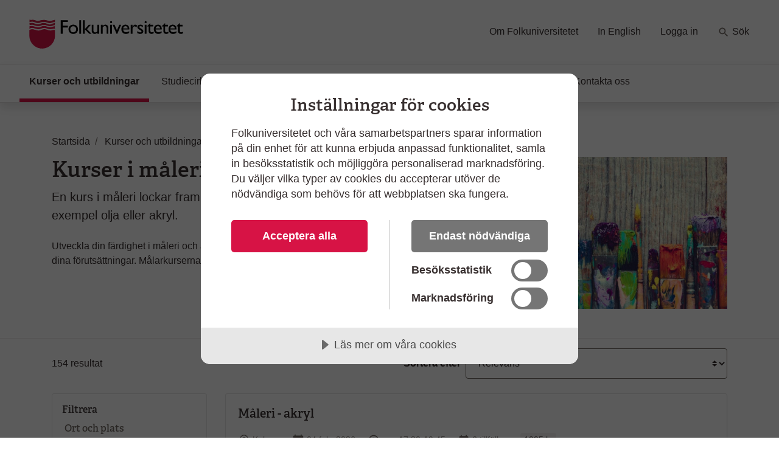

--- FILE ---
content_type: text/html; charset=utf-8
request_url: https://www.folkuniversitetet.se/kurser-utbildningar/konst/maleri/
body_size: 13204
content:
<!DOCTYPE html>



<html lang="sv">
    <head>
    

<meta charset="utf-8" />
<title>Kurser i m&#xE5;leri - Folkuniversitetet</title>
<meta name="viewport" content="width=device-width, initial-scale=1" />
<meta http-equiv="x-ua-compatible" content="IE=edge">



                <meta name="title" content="Kurser i m&#xE5;leri - Folkuniversitetet"/>
                <meta name="description" content="Folkuniversitetet har kurser i oljem&#xE5;lning eller akrylm&#xE5;lning. M&#xE5;larkurserna ger dig insikt i materialkunskap, bildkomposition och f&#xE4;rgl&#xE4;ra samtidigt som du &#xF6;var upp ditt personliga uttryck."/>
                <meta name="image" content="https://www.folkuniversitetet.se/contentassets/e3ab29a6d28d43ffa3e49b014bff0fa0/104285067.jpg"/>
                <meta name="last-modified" content="2019-06-03T15:19:22"/>
                <meta property="og:title" content="Kurser i m&#xE5;leri"/>
                <meta property="og:site_name" content="Folkuniversitetet"/>
                <meta property="og:description" content="Folkuniversitetet har kurser i oljem&#xE5;lning eller akrylm&#xE5;lning. M&#xE5;larkurserna ger dig insikt i materialkunskap, bildkomposition och f&#xE4;rgl&#xE4;ra samtidigt som du &#xF6;var upp ditt personliga uttryck."/>
                <meta property="og:type" content="article"/>
                <meta property="og:url" content="https://www.folkuniversitetet.se/kurser-utbildningar/konst/maleri/"/>
                <meta property="og:image" content="https://www.folkuniversitetet.se/contentassets/e3ab29a6d28d43ffa3e49b014bff0fa0/104285067.jpg"/>
                <meta property="og:image:width" content="600"/>
                <meta property="og:image:heigth" content="315"/>
                <meta name="twitter:card" content="summary"/>
                <meta name="twitter:url" content="https://www.folkuniversitetet.se/kurser-utbildningar/konst/maleri/"/>
                <meta name="twitter:title" content="Kurser i m&#xE5;leri - Folkuniversitetet"/>
                <meta name="twitter:description" content="Folkuniversitetet har kurser i oljem&#xE5;lning eller akrylm&#xE5;lning. M&#xE5;larkurserna ger dig insikt i materialkunskap, bildkomposition och f&#xE4;rgl&#xE4;ra samtidigt som du &#xF6;var upp ditt personliga uttryck."/>
                <meta name="twitter:image" content="https://www.folkuniversitetet.se/contentassets/e3ab29a6d28d43ffa3e49b014bff0fa0/104285067.jpg"/>


<link rel="preconnect" href="https://fast.fonts.net">
<link rel="preload" as="font" href="/Static/Fonts/bbf437fe-3ccb-47e6-9270-5a4fdbfbac0f.woff2" type="font/woff2" crossorigin="anonymous">
<link rel="preload" as="image" href="/Static/Images/icons/icons.svg" type="image/svg+xml">
<link rel="apple-touch-icon" sizes="180x180" href="/Static/Images/favicons/apple-touch-icon.png?v=3eaNzrlv3O">
<link rel="icon" type="image/png" sizes="32x32" href="/Static/Images/favicons/favicon-32x32.png?v=3eaNzrlv3O">
<link rel="icon" type="image/png" sizes="16x16" href="/Static/Images/favicons/favicon-16x16.png?v=3eaNzrlv3O">
<link rel="mask-icon" href="/Static/Images/favicons/safari-pinned-tab.svg?v=3eaNzrlv3O" color="#d71345">
<link rel="shortcut icon" href="/Static/Images/favicons/favicon.ico">


<meta name="theme-color" content="#ffffff">


    <script src="//cdn.cookietractor.com/cookietractor.js" data-lang="sv-SE" data-id="00b43afa-6d31-4613-b76a-499efe2c7286"></script>



    <!-- Google Tag Manager -->
    <script>
        (function(w, d, s, l, i) {
            w[l] = w[l] || [];
            w[l].push({
                'gtm.start':
                    new Date().getTime(),
                event: 'gtm.js'
            });
            var f = d.getElementsByTagName(s)[0],
                j = d.createElement(s),
                dl = l != 'dataLayer' ? '&l=' + l : '';
            j.async = true;
            j.src =
                '//www.googletagmanager.com/gtm.js?id=' + i + dl;
            f.parentNode.insertBefore(j, f);
        })(window, document, 'script', 'dataLayer', 'GTM-PHVSNFS');
    </script>
    <!-- End Google Tag Manager -->


    <link rel="stylesheet" href="/Static/bundles/styles/main.css?v=134136517020000000">

        <script>
!function(T,l,y){var S=T.location,k="script",D="instrumentationKey",C="ingestionendpoint",I="disableExceptionTracking",E="ai.device.",b="toLowerCase",w="crossOrigin",N="POST",e="appInsightsSDK",t=y.name||"appInsights";(y.name||T[e])&&(T[e]=t);var n=T[t]||function(d){var g=!1,f=!1,m={initialize:!0,queue:[],sv:"5",version:2,config:d};function v(e,t){var n={},a="Browser";return n[E+"id"]=a[b](),n[E+"type"]=a,n["ai.operation.name"]=S&&S.pathname||"_unknown_",n["ai.internal.sdkVersion"]="javascript:snippet_"+(m.sv||m.version),{time:function(){var e=new Date;function t(e){var t=""+e;return 1===t.length&&(t="0"+t),t}return e.getUTCFullYear()+"-"+t(1+e.getUTCMonth())+"-"+t(e.getUTCDate())+"T"+t(e.getUTCHours())+":"+t(e.getUTCMinutes())+":"+t(e.getUTCSeconds())+"."+((e.getUTCMilliseconds()/1e3).toFixed(3)+"").slice(2,5)+"Z"}(),iKey:e,name:"Microsoft.ApplicationInsights."+e.replace(/-/g,"")+"."+t,sampleRate:100,tags:n,data:{baseData:{ver:2}}}}var h=d.url||y.src;if(h){function a(e){var t,n,a,i,r,o,s,c,u,p,l;g=!0,m.queue=[],f||(f=!0,t=h,s=function(){var e={},t=d.connectionString;if(t)for(var n=t.split(";"),a=0;a<n.length;a++){var i=n[a].split("=");2===i.length&&(e[i[0][b]()]=i[1])}if(!e[C]){var r=e.endpointsuffix,o=r?e.location:null;e[C]="https://"+(o?o+".":"")+"dc."+(r||"services.visualstudio.com")}return e}(),c=s[D]||d[D]||"",u=s[C],p=u?u+"/v2/track":d.endpointUrl,(l=[]).push((n="SDK LOAD Failure: Failed to load Application Insights SDK script (See stack for details)",a=t,i=p,(o=(r=v(c,"Exception")).data).baseType="ExceptionData",o.baseData.exceptions=[{typeName:"SDKLoadFailed",message:n.replace(/\./g,"-"),hasFullStack:!1,stack:n+"\nSnippet failed to load ["+a+"] -- Telemetry is disabled\nHelp Link: https://go.microsoft.com/fwlink/?linkid=2128109\nHost: "+(S&&S.pathname||"_unknown_")+"\nEndpoint: "+i,parsedStack:[]}],r)),l.push(function(e,t,n,a){var i=v(c,"Message"),r=i.data;r.baseType="MessageData";var o=r.baseData;return o.message='AI (Internal): 99 message:"'+("SDK LOAD Failure: Failed to load Application Insights SDK script (See stack for details) ("+n+")").replace(/\"/g,"")+'"',o.properties={endpoint:a},i}(0,0,t,p)),function(e,t){if(JSON){var n=T.fetch;if(n&&!y.useXhr)n(t,{method:N,body:JSON.stringify(e),mode:"cors"});else if(XMLHttpRequest){var a=new XMLHttpRequest;a.open(N,t),a.setRequestHeader("Content-type","application/json"),a.send(JSON.stringify(e))}}}(l,p))}function i(e,t){f||setTimeout(function(){!t&&m.core||a()},500)}var e=function(){var n=l.createElement(k);n.src=h;var e=y[w];return!e&&""!==e||"undefined"==n[w]||(n[w]=e),n.onload=i,n.onerror=a,n.onreadystatechange=function(e,t){"loaded"!==n.readyState&&"complete"!==n.readyState||i(0,t)},n}();y.ld<0?l.getElementsByTagName("head")[0].appendChild(e):setTimeout(function(){l.getElementsByTagName(k)[0].parentNode.appendChild(e)},y.ld||0)}try{m.cookie=l.cookie}catch(p){}function t(e){for(;e.length;)!function(t){m[t]=function(){var e=arguments;g||m.queue.push(function(){m[t].apply(m,e)})}}(e.pop())}var n="track",r="TrackPage",o="TrackEvent";t([n+"Event",n+"PageView",n+"Exception",n+"Trace",n+"DependencyData",n+"Metric",n+"PageViewPerformance","start"+r,"stop"+r,"start"+o,"stop"+o,"addTelemetryInitializer","setAuthenticatedUserContext","clearAuthenticatedUserContext","flush"]),m.SeverityLevel={Verbose:0,Information:1,Warning:2,Error:3,Critical:4};var s=(d.extensionConfig||{}).ApplicationInsightsAnalytics||{};if(!0!==d[I]&&!0!==s[I]){var c="onerror";t(["_"+c]);var u=T[c];T[c]=function(e,t,n,a,i){var r=u&&u(e,t,n,a,i);return!0!==r&&m["_"+c]({message:e,url:t,lineNumber:n,columnNumber:a,error:i}),r},d.autoExceptionInstrumented=!0}return m}(y.cfg);function a(){y.onInit&&y.onInit(n)}(T[t]=n).queue&&0===n.queue.length?(n.queue.push(a),n.trackPageView({})):a()}(window,document,{src: "https://js.monitor.azure.com/scripts/b/ai.2.gbl.min.js", crossOrigin: "anonymous", cfg: {instrumentationKey: 'b7e380c1-b5ab-482b-bccf-54136e691061', disableCookiesUsage: false }});
</script>

        
    

        
    

        
    </head>

    <body>
        
    <!-- Google Tag Manager (noscript) -->
    <noscript><iframe src="//www.googletagmanager.com/ns.html?id=GTM-PHVSNFS" height="0" width="0" style="display: none; visibility: hidden"></iframe></noscript>
    <!-- End Google Tag Manager (noscript) -->


        <script>
            window['dataLayer'] = window['dataLayer'] || [];
        </script>

        
    


        

        <div id="off-canvas-container">
            <div class="off-canvas-backdrop" aria-label="" role="button"></div>

            







<header id="global-header" class="global-header" data-enhancer="globalHeader">
    <a href="#main-content" class="sr-only sr-only-focusable">
        Hoppa till huvudinneh&#xE5;ll
    </a>


    <div class="global-header-inner">
        <div class="container-fluid py-2 py-lg-4 px-xl-5">
            <div class="row d-flex justify-content-between">
                <div class="col-lg-4 d-flex">
                        <a class="navbar-brand pr-md-5"
                           href="/">
                            <img class="img-fluid mt-2"
                                 src="/globalassets/folkuniversitetet-logo.svg"
                                 alt="Folkuniversitetet, till startsida">
                        </a>
                    <button class="btn btn-clean navbar-btn navbar-toggle navbar-btn-left d-lg-none ml-auto"
                            data-toggle="menu"
                            data-menuside="right"
                            data-target="#mobile-nav"
                            aria-expanded="false"
                            aria-controls="mobile-nav">
                        <svg class="icon-menu-wide icon"><use xlink:href="/Static/Images/icons/icons.svg?v=134136517020000000#icon-menu-wide"></use></svg>
                        <div class="navbar-toggle-text">
                            Meny
                        </div>
                    </button>
                </div>
                <div id="function-menu" class="function-menu d-none d-lg-block">
                    <ul class="nav">

                            <li class="nav-item">
                                
<a class="nav-link" href="https://www.folkuniversitetet.se/om-folkuniversitetet/">Om Folkuniversitetet</a>
                            </li>
                            <li class="nav-item">
                                
<a class="nav-link" href="https://www.folkuniversitetet.se/in-english/">In English</a>
                            </li>
                            <li class="nav-item">
                                
<a class="nav-link" href="https://www.folkuniversitetet.se/logga-in/">Logga in</a>
                            </li>
                            <li class="nav-item ">
                                <a class="nav-link" href="https://www.folkuniversitetet.se/kurser-utbildningar/">
                                    <svg class="icon-search icon"><use xlink:href="/Static/Images/icons/icons.svg?v=134136517020000000#icon-search"></use></svg>
                                    S&#xF6;k
                                </a>
                            </li>
                    </ul>
                </div>
            </div>
        </div>
    </div>
    


<nav id="global-nav" class="navbar shadow global-nav d-none d-lg-block">
    <div class="container-fluid pl-xl-5 pr-xl-5">
        <ul class="navbar-nav">

                <li data-page-id="42703" class="nav-item nav-link-active has-children p-0">

                    <a class="nav-link" href="/kurser-utbildningar/">

                        Kurser och utbildningar
                            <span class="sr-only">(Aktuell sida)</span>
                    </a>

                </li>
                <li data-page-id="64051" class="nav-item has-children p-0">

                    <a class="nav-link" href="/starta-studiecirkel/">

                        Studiecirklar och samarbeten
                    </a>

                </li>
                <li data-page-id="788" class="nav-item has-children p-0">

                    <a class="nav-link" href="/for-arbetssokande/">

                        F&#xF6;r arbetss&#xF6;kande
                    </a>

                </li>
                <li data-page-id="63750" class="nav-item has-children p-0">

                    <a class="nav-link" href="/vara-skolor/">

                        V&#xE5;ra skolor
                    </a>

                </li>
                <li data-page-id="790" class="nav-item has-children p-0">

                    <a class="nav-link" href="/new-in-sweden/">

                        New in Sweden
                    </a>

                </li>
                <li data-page-id="64049" class="nav-item has-children p-0">

                    <a class="nav-link" href="/kontakt/">

                        Kontakta oss
                    </a>

                </li>
        </ul>
    </div>
</nav>

<div id="mobile-nav" data-off-canvas-menu="true" aria-hidden="true" role="dialog" aria-modal="true"
     class="shadow mobile-nav off-canvas-menu off-canvas-right" tabindex="-1" inert>

    <div class="off-canvas-content">
        <div class="off-canvas-heading">
                <a class="navbar-brand pr-md-5"
                   href="/">
                    <img class="img-fluid mt-2"
                         src="/globalassets/folkuniversitetet-logo.svg"
                         alt="Folkuniversitetet, till startsida">
                </a>

            <button id="menu-close-btn" class="btn btn-clean position-absolute">
                <span>St&#xE4;ng</span>
                <svg class="icon-close-menu icon"><use xlink:href="/Static/Images/icons/icons.svg?v=134136517020000000#icon-close-menu"></use></svg>
            </button>
        </div>


        <nav>
            <ul class="nav nav-tree flex-column mt-4">
                    <li>
                        <a href="/kurser-utbildningar/">
                            Kurser och utbildningar
                            <span class="sr-only"></span>
                        </a>
                    </li>
                    <li>
                        <a href="/starta-studiecirkel/">
                            Studiecirklar och samarbeten
                            <span class="sr-only"></span>
                        </a>
                    </li>
                    <li>
                        <a href="/for-arbetssokande/">
                            F&#xF6;r arbetss&#xF6;kande
                            <span class="sr-only"></span>
                        </a>
                    </li>
                    <li>
                        <a href="/vara-skolor/">
                            V&#xE5;ra skolor
                            <span class="sr-only"></span>
                        </a>
                    </li>
                    <li>
                        <a href="/new-in-sweden/">
                            New in Sweden
                            <span class="sr-only"></span>
                        </a>
                    </li>
                    <li>
                        <a href="/kontakt/">
                            Kontakta oss
                            <span class="sr-only"></span>
                        </a>
                    </li>

                        <li>
                            <a href="/om-folkuniversitetet/">
                                Om Folkuniversitetet
                                <span class="sr-only"></span>
                            </a>
                        </li>
                        <li>
                            <a href="/in-english/">
                                In English
                                <span class="sr-only"></span>
                            </a>
                        </li>
                        <li>
                            <a href="/logga-in/">
                                Logga in
                                <span class="sr-only"></span>
                            </a>
                        </li>
                    <li>
                        <a href="https://www.folkuniversitetet.se/kurser-utbildningar/">
                            <svg class="mb-1 icon-search-menu icon"><use xlink:href="/Static/Images/icons/icons.svg?v=134136517020000000#icon-search-menu"></use></svg>
                            S&#xF6;k
                        </a>
                    </li>
            </ul>
        </nav>
    </div>

</div>
</header>

<main id="main-content" role="main">

    
    <div class="container pt-3">
        <div class="row">
            <div class="col-md-12">
                <div class="mt-md-4">
                    
<nav itemscope itemtype="http://schema.org/BreadcrumbList" aria-label="br&#xF6;dsmulor">
    <ol class="breadcrumb">
            
<li class="breadcrumb-item" itemprop="itemListElement" itemscope itemtype="http://schema.org/ListItem">
        <svg class="icon-back-arrow icon"><use xlink:href="/Static/Images/icons/icons.svg?v=134136517020000000#icon-back-arrow"></use></svg>
        <a href="/" class="nav-link" itemprop="item">
            <span aria-hidden="true" class="fa fa-home fa-lg"></span>
            <span itemprop="name">Startsida</span>
            <meta itemprop="position" content="1" />
        </a>
</li>
            
<li class="breadcrumb-item" itemprop="itemListElement" itemscope itemtype="http://schema.org/ListItem">
        <svg class="icon-back-arrow icon"><use xlink:href="/Static/Images/icons/icons.svg?v=134136517020000000#icon-back-arrow"></use></svg>
        <a href="/kurser-utbildningar/" class="nav-link" itemprop="item">
            <span itemprop="name">Kurser och utbildningar</span>
            <meta itemprop="position" content="1" />
        </a>
</li>
            
<li class="breadcrumb-item" itemprop="itemListElement" itemscope itemtype="http://schema.org/ListItem">
        <svg class="icon-back-arrow icon"><use xlink:href="/Static/Images/icons/icons.svg?v=134136517020000000#icon-back-arrow"></use></svg>
        <a href="/kurser-utbildningar/konst/" class="nav-link" itemprop="item">
            <span itemprop="name">Konst</span>
            <meta itemprop="position" content="1" />
        </a>
</li>
            
<li class="breadcrumb-item" itemprop="itemListElement" itemscope itemtype="http://schema.org/ListItem">
        <span class="text-muted" itemprop="name" aria-current="page">M&#xE5;leri</span>
        <meta itemprop="position" content="1" />
</li>
    </ol>
</nav>
                </div>
                <div class="row justify-content-between">
                    <div class="col-md-8 col-lg-6">

                        <div class="article-content">
                            <h1>Kurser i m&#xE5;leri</h1>
                            <p class="lead mb-4">
                                En kurs i m&#xE5;leri lockar fram din kreativitet. L&#xE4;r dig m&#xE5;la i till exempel olja eller akryl.
                            </p>

                            <div class="d-lg-none">
                                

        <picture class="img-wrapper img-wrapper-16x9 mb-4 article-image">
                    <source srcset="/contentassets/e3ab29a6d28d43ffa3e49b014bff0fa0/104285067.jpg?preset=article600" media="(min-width: 992px)" />
                    <source srcset="/contentassets/e3ab29a6d28d43ffa3e49b014bff0fa0/104285067.jpg?preset=article510" media="(min-width: 415px)" />
                    <source srcset="/contentassets/e3ab29a6d28d43ffa3e49b014bff0fa0/104285067.jpg?preset=article384" media="(min-width: 0px)" />
                <img src="/contentassets/e3ab29a6d28d43ffa3e49b014bff0fa0/104285067.jpg?preset=article600" alt="M&#xE5;larpenslar fyllda med f&#xE4;rg i olika nyanser p&#xE5; kurs i m&#xE5;leri" />
        </picture>

                            </div>

                                <div class="tiny-mce-content">
                                    
<p>Utveckla din f&auml;rdighet i m&aring;leri och arbeta utifr&aring;n din egen kunskapsniv&aring; och dina f&ouml;ruts&auml;ttningar. M&aring;larkurserna ger dig &auml;ven insikt i materialkunskap.&nbsp;</p>
                                </div>

                        </div>
                    </div>
                    <div class="col-md-8 col-lg-5 d-none d-lg-block">
                        

        <picture class="img-wrapper img-wrapper-16x9 article-image">
                    <source srcset="/contentassets/e3ab29a6d28d43ffa3e49b014bff0fa0/104285067.jpg?preset=article600" media="(min-width: 992px)" />
                    <source srcset="/contentassets/e3ab29a6d28d43ffa3e49b014bff0fa0/104285067.jpg?preset=article510" media="(min-width: 415px)" />
                    <source srcset="/contentassets/e3ab29a6d28d43ffa3e49b014bff0fa0/104285067.jpg?preset=article384" media="(min-width: 0px)" />
                <img src="/contentassets/e3ab29a6d28d43ffa3e49b014bff0fa0/104285067.jpg?preset=article600" alt="M&#xE5;larpenslar fyllda med f&#xE4;rg i olika nyanser p&#xE5; kurs i m&#xE5;leri" />
        </picture>

                    </div>
                </div>
            </div>
        </div>
    </div>

    <div id="filtermenu" data-off-canvas-menu="true" aria-hidden="true" 
        role="dialog" aria-modal="true"
        class="shadow filtermenu off-canvas-menu bg-light off-canvas-right d-md-none" tabindex="-1" data-input-name="topic" >
        <div class="off-canvas-content bg-white" data-arrangementFilter="container">
                    <div class="card border-0">
                        

<div class="card-body filter pt-0" data-enhancer="arrangementFilter" data-arrangementFilter-parameter-name="ll">

    <div class="d-flex justify-content-between">
        <h3 class="text-muted mt-1">Ort och plats</h3>
        <button class="btn btn-link p-0" data-arrangementFilter-clear-button style=display:none>Rensa</button>
    </div>

    <div class="card-childs-topics reveal-content shadow-none " id="terms-filter-arrangementlocationfacetfilter">

            <div class="custom-control custom-checkbox mb-2 filter-checkbox">
                <input type="checkbox" data-arrangementFilter-term class="custom-control-input" id="9bf0b268-7000-4ed6-a6ec-f5a28673e452" value="240487" name="ll"  autocomplete="off">
                <label class="custom-control-label" for="9bf0b268-7000-4ed6-a6ec-f5a28673e452">Askersund <span class="label-detail"> (1)</span></label>
            </div>
            <div class="custom-control custom-checkbox mb-2 filter-checkbox">
                <input type="checkbox" data-arrangementFilter-term class="custom-control-input" id="11b6b16b-04ac-4618-991f-93bf7f9ee82f" value="13499" name="ll"  autocomplete="off">
                <label class="custom-control-label" for="11b6b16b-04ac-4618-991f-93bf7f9ee82f">Bor&#xE5;s <span class="label-detail"> (10)</span></label>
            </div>
            <div class="custom-control custom-checkbox mb-2 filter-checkbox">
                <input type="checkbox" data-arrangementFilter-term class="custom-control-input" id="65fe5128-39fa-49bf-877a-49516cb077f6" value="86718" name="ll"  autocomplete="off">
                <label class="custom-control-label" for="65fe5128-39fa-49bf-877a-49516cb077f6">Eskilstuna <span class="label-detail"> (2)</span></label>
            </div>
            <div class="custom-control custom-checkbox mb-2 filter-checkbox">
                <input type="checkbox" data-arrangementFilter-term class="custom-control-input" id="3cf12eb9-7162-4cfc-a698-9fad48573a0e" value="13568" name="ll"  autocomplete="off">
                <label class="custom-control-label" for="3cf12eb9-7162-4cfc-a698-9fad48573a0e">Falkenberg <span class="label-detail"> (1)</span></label>
            </div>
            <div class="custom-control custom-checkbox mb-2 filter-checkbox">
                <input type="checkbox" data-arrangementFilter-term class="custom-control-input" id="1214b1fb-6b61-4741-8321-3ef90d64e149" value="13506" name="ll"  autocomplete="off">
                <label class="custom-control-label" for="1214b1fb-6b61-4741-8321-3ef90d64e149">Falun <span class="label-detail"> (1)</span></label>
            </div>
            <div class="custom-control custom-checkbox mb-2 filter-checkbox">
                <input type="checkbox" data-arrangementFilter-term class="custom-control-input" id="0393a9ab-a0e8-4047-bfee-b333376e1b7b" value="90441" name="ll"  autocomplete="off">
                <label class="custom-control-label" for="0393a9ab-a0e8-4047-bfee-b333376e1b7b">Gislaved <span class="label-detail"> (5)</span></label>
            </div>
            <div class="custom-control custom-checkbox mb-2 filter-checkbox">
                <input type="checkbox" data-arrangementFilter-term class="custom-control-input" id="cc7574ed-750a-473e-949e-c6f92d0073f9" value="13444" name="ll"  autocomplete="off">
                <label class="custom-control-label" for="cc7574ed-750a-473e-949e-c6f92d0073f9">G&#xF6;teborg <span class="label-detail"> (12)</span></label>
            </div>
            <div class="custom-control custom-checkbox mb-2 filter-checkbox">
                <input type="checkbox" data-arrangementFilter-term class="custom-control-input" id="07e96d2b-69be-4573-b1c3-2d5f387a416d" value="13502" name="ll"  autocomplete="off">
                <label class="custom-control-label" for="07e96d2b-69be-4573-b1c3-2d5f387a416d">Helsingborg <span class="label-detail"> (8)</span></label>
            </div>
            <div class="custom-control custom-checkbox mb-2 filter-checkbox">
                <input type="checkbox" data-arrangementFilter-term class="custom-control-input" id="fcd8380f-084f-422f-9ae6-fd8735bdc265" value="13537" name="ll"  autocomplete="off">
                <label class="custom-control-label" for="fcd8380f-084f-422f-9ae6-fd8735bdc265">J&#xF6;nk&#xF6;ping <span class="label-detail"> (8)</span></label>
            </div>
            <div class="custom-control custom-checkbox mb-2 filter-checkbox">
                <input type="checkbox" data-arrangementFilter-term class="custom-control-input" id="e3920c7b-e122-4009-b5dc-efecfedde830" value="13580" name="ll"  autocomplete="off">
                <label class="custom-control-label" for="e3920c7b-e122-4009-b5dc-efecfedde830">Kalmar <span class="label-detail"> (3)</span></label>
            </div>
            <div class="custom-control custom-checkbox mb-2 filter-checkbox">
                <input type="checkbox" data-arrangementFilter-term class="custom-control-input" id="a0898e46-448a-484b-ac66-112e46b4a3ac" value="240069" name="ll"  autocomplete="off">
                <label class="custom-control-label" for="a0898e46-448a-484b-ac66-112e46b4a3ac">Karlskoga <span class="label-detail"> (1)</span></label>
            </div>
            <div class="custom-control custom-checkbox mb-2 filter-checkbox">
                <input type="checkbox" data-arrangementFilter-term class="custom-control-input" id="303f3239-ae1c-423b-a1e7-2641a29b2b45" value="13463" name="ll"  autocomplete="off">
                <label class="custom-control-label" for="303f3239-ae1c-423b-a1e7-2641a29b2b45">Karlstad <span class="label-detail"> (3)</span></label>
            </div>
            <div class="custom-control custom-checkbox mb-2 filter-checkbox">
                <input type="checkbox" data-arrangementFilter-term class="custom-control-input" id="7de2f3a0-81bb-46f2-8e80-3a863f5acfdc" value="13593" name="ll"  autocomplete="off">
                <label class="custom-control-label" for="7de2f3a0-81bb-46f2-8e80-3a863f5acfdc">Kungsbacka <span class="label-detail"> (7)</span></label>
            </div>
            <div class="custom-control custom-checkbox mb-2 filter-checkbox">
                <input type="checkbox" data-arrangementFilter-term class="custom-control-input" id="97e16c21-d343-431d-9473-896965e20031" value="13513" name="ll"  autocomplete="off">
                <label class="custom-control-label" for="97e16c21-d343-431d-9473-896965e20031">Link&#xF6;ping <span class="label-detail"> (3)</span></label>
            </div>
            <div class="custom-control custom-checkbox mb-2 filter-checkbox">
                <input type="checkbox" data-arrangementFilter-term class="custom-control-input" id="c34c4b6b-b56f-4594-b811-fe4896a03d8b" value="13472" name="ll"  autocomplete="off">
                <label class="custom-control-label" for="c34c4b6b-b56f-4594-b811-fe4896a03d8b">Lund <span class="label-detail"> (3)</span></label>
            </div>
            <div class="custom-control custom-checkbox mb-2 filter-checkbox">
                <input type="checkbox" data-arrangementFilter-term class="custom-control-input" id="2ac529b0-2b46-4b78-84f7-fc5bda69662b" value="13478" name="ll"  autocomplete="off">
                <label class="custom-control-label" for="2ac529b0-2b46-4b78-84f7-fc5bda69662b">Malm&#xF6; <span class="label-detail"> (4)</span></label>
            </div>
            <div class="custom-control custom-checkbox mb-2 filter-checkbox">
                <input type="checkbox" data-arrangementFilter-term class="custom-control-input" id="81397519-e127-45f6-aa73-a47b98076ad7" value="13440" name="ll"  autocomplete="off">
                <label class="custom-control-label" for="81397519-e127-45f6-aa73-a47b98076ad7">Norrk&#xF6;ping <span class="label-detail"> (4)</span></label>
            </div>
            <div class="custom-control custom-checkbox mb-2 filter-checkbox">
                <input type="checkbox" data-arrangementFilter-term class="custom-control-input" id="3d7de2d3-6680-423e-99df-5b96d4482156" value="90443" name="ll"  autocomplete="off">
                <label class="custom-control-label" for="3d7de2d3-6680-423e-99df-5b96d4482156">Nyk&#xF6;ping <span class="label-detail"> (3)</span></label>
            </div>
            <div class="custom-control custom-checkbox mb-2 filter-checkbox">
                <input type="checkbox" data-arrangementFilter-term class="custom-control-input" id="1e5b13ed-e659-42af-9658-3d20d35d5c30" value="13450" name="ll"  autocomplete="off">
                <label class="custom-control-label" for="1e5b13ed-e659-42af-9658-3d20d35d5c30">Stockholm <span class="label-detail"> (35)</span></label>
            </div>
            <div class="custom-control custom-checkbox mb-2 filter-checkbox">
                <input type="checkbox" data-arrangementFilter-term class="custom-control-input" id="1abcfdb9-a790-4c72-98c1-db25c80e9263" value="13522" name="ll"  autocomplete="off">
                <label class="custom-control-label" for="1abcfdb9-a790-4c72-98c1-db25c80e9263">S&#xF6;dert&#xE4;lje <span class="label-detail"> (6)</span></label>
            </div>
            <div class="custom-control custom-checkbox mb-2 filter-checkbox">
                <input type="checkbox" data-arrangementFilter-term class="custom-control-input" id="b020cfcd-39fb-41d9-b870-ab39f068cc97" value="13534" name="ll"  autocomplete="off">
                <label class="custom-control-label" for="b020cfcd-39fb-41d9-b870-ab39f068cc97">Trollh&#xE4;ttan <span class="label-detail"> (3)</span></label>
            </div>
            <div class="custom-control custom-checkbox mb-2 filter-checkbox">
                <input type="checkbox" data-arrangementFilter-term class="custom-control-input" id="929b95ae-1f08-4a2c-aba1-c48eb14e8b46" value="13490" name="ll"  autocomplete="off">
                <label class="custom-control-label" for="929b95ae-1f08-4a2c-aba1-c48eb14e8b46">Ume&#xE5; <span class="label-detail"> (3)</span></label>
            </div>
            <div class="custom-control custom-checkbox mb-2 filter-checkbox">
                <input type="checkbox" data-arrangementFilter-term class="custom-control-input" id="57610edb-05c0-4fe4-8968-8d9df92d53c5" value="13516" name="ll"  autocomplete="off">
                <label class="custom-control-label" for="57610edb-05c0-4fe4-8968-8d9df92d53c5">Uppsala <span class="label-detail"> (6)</span></label>
            </div>
            <div class="custom-control custom-checkbox mb-2 filter-checkbox">
                <input type="checkbox" data-arrangementFilter-term class="custom-control-input" id="bf14277c-9570-406b-ba5a-26859bac0a18" value="13621" name="ll"  autocomplete="off">
                <label class="custom-control-label" for="bf14277c-9570-406b-ba5a-26859bac0a18">Varberg <span class="label-detail"> (2)</span></label>
            </div>
            <div class="custom-control custom-checkbox mb-2 filter-checkbox">
                <input type="checkbox" data-arrangementFilter-term class="custom-control-input" id="b0725cc7-227b-4140-9091-558d4ff3216d" value="13624" name="ll"  autocomplete="off">
                <label class="custom-control-label" for="b0725cc7-227b-4140-9091-558d4ff3216d">Visby <span class="label-detail"> (13)</span></label>
            </div>
            <div class="custom-control custom-checkbox mb-2 filter-checkbox">
                <input type="checkbox" data-arrangementFilter-term class="custom-control-input" id="49b16d82-53a3-4f17-8448-00f30e319a69" value="13559" name="ll"  autocomplete="off">
                <label class="custom-control-label" for="49b16d82-53a3-4f17-8448-00f30e319a69">V&#xE4;ster&#xE5;s <span class="label-detail"> (2)</span></label>
            </div>
            <div class="custom-control custom-checkbox mb-2 filter-checkbox">
                <input type="checkbox" data-arrangementFilter-term class="custom-control-input" id="f609a57f-1e81-4bbd-bb3d-23273e1ee188" value="13627" name="ll"  autocomplete="off">
                <label class="custom-control-label" for="f609a57f-1e81-4bbd-bb3d-23273e1ee188">V&#xE4;xj&#xF6; <span class="label-detail"> (5)</span></label>
            </div>
    </div>

<button class="btn btn-light reveal-content-btn collapsed p-2" type="button" data-toggle="collapse" data-target="#terms-filter-arrangementlocationfacetfilter" aria-expanded="false" aria-controls="description">
    <span class="collapse-text">+ Visa fler</span>
    <span class="expand-text">- Visa färre</span>
</button>
</div>

                    </div>
                    <div class="card border-0">
                        

<div class="card-body filter pt-0" data-enhancer="arrangementFilter" data-arrangementFilter-parameter-name="d">

    <div class="d-flex justify-content-between">
        <h3 class="text-muted mt-1">Veckodag</h3>
        <button class="btn btn-link p-0" data-arrangementFilter-clear-button style=display:none>Rensa</button>
    </div>

    <div class="card-childs-topics reveal-content shadow-none show" id="terms-filter-arrangementdayofweekfacetfilter">

            <div class="custom-control custom-checkbox mb-2 filter-checkbox">
                <input type="checkbox" data-arrangementFilter-term class="custom-control-input" id="95fa3b05-55d4-4ab5-afa6-f269743fa378" value="1" name="d"  autocomplete="off">
                <label class="custom-control-label" for="95fa3b05-55d4-4ab5-afa6-f269743fa378">M&#xE5;ndag <span class="label-detail"> (27)</span></label>
            </div>
            <div class="custom-control custom-checkbox mb-2 filter-checkbox">
                <input type="checkbox" data-arrangementFilter-term class="custom-control-input" id="ddccef1b-2fad-41de-9667-e3adcc5e7ed8" value="2" name="d"  autocomplete="off">
                <label class="custom-control-label" for="ddccef1b-2fad-41de-9667-e3adcc5e7ed8">Tisdag <span class="label-detail"> (25)</span></label>
            </div>
            <div class="custom-control custom-checkbox mb-2 filter-checkbox">
                <input type="checkbox" data-arrangementFilter-term class="custom-control-input" id="f4327e12-550b-4eab-bf43-e6d30303792e" value="3" name="d"  autocomplete="off">
                <label class="custom-control-label" for="f4327e12-550b-4eab-bf43-e6d30303792e">Onsdag <span class="label-detail"> (29)</span></label>
            </div>
            <div class="custom-control custom-checkbox mb-2 filter-checkbox">
                <input type="checkbox" data-arrangementFilter-term class="custom-control-input" id="b7bd4de9-8000-45e1-8114-f6a2db7bee98" value="4" name="d"  autocomplete="off">
                <label class="custom-control-label" for="b7bd4de9-8000-45e1-8114-f6a2db7bee98">Torsdag <span class="label-detail"> (27)</span></label>
            </div>
            <div class="custom-control custom-checkbox mb-2 filter-checkbox">
                <input type="checkbox" data-arrangementFilter-term class="custom-control-input" id="60c7efd9-594f-4142-a070-5cbd3efe16f8" value="5" name="d"  autocomplete="off">
                <label class="custom-control-label" for="60c7efd9-594f-4142-a070-5cbd3efe16f8">Fredag <span class="label-detail"> (17)</span></label>
            </div>
            <div class="custom-control custom-checkbox mb-2 filter-checkbox">
                <input type="checkbox" data-arrangementFilter-term class="custom-control-input" id="dce5b0ca-00ba-4d1f-8dc9-57fdb398250f" value="6" name="d"  autocomplete="off">
                <label class="custom-control-label" for="dce5b0ca-00ba-4d1f-8dc9-57fdb398250f">L&#xF6;rdag <span class="label-detail"> (37)</span></label>
            </div>
            <div class="custom-control custom-checkbox mb-2 filter-checkbox">
                <input type="checkbox" data-arrangementFilter-term class="custom-control-input" id="0ceab422-6c4a-44ab-81c6-ca9741a59eca" value="7" name="d"  autocomplete="off">
                <label class="custom-control-label" for="0ceab422-6c4a-44ab-81c6-ca9741a59eca">S&#xF6;ndag <span class="label-detail"> (26)</span></label>
            </div>
    </div>
</div>

                    </div>
                    <div class="card border-0">
                        

<div class="card-body filter pt-0" data-enhancer="arrangementFilter" data-arrangementFilter-parameter-name="td">

    <div class="d-flex justify-content-between">
        <h3 class="text-muted mt-1">Tider</h3>
        <button class="btn btn-link p-0" data-arrangementFilter-clear-button style=display:none>Rensa</button>
    </div>

    <div class="card-childs-topics reveal-content shadow-none show" id="terms-filter-arrangementtimeofdayfacetfilter">

            <div class="custom-control custom-checkbox mb-2 filter-checkbox">
                <input type="checkbox" data-arrangementFilter-term class="custom-control-input" id="88141027-e63c-4967-9c3e-399242aff0f4" value="2" name="td"  autocomplete="off">
                <label class="custom-control-label" for="88141027-e63c-4967-9c3e-399242aff0f4">F&#xF6;rmiddag <span class="label-detail"> (66)</span></label>
            </div>
            <div class="custom-control custom-checkbox mb-2 filter-checkbox">
                <input type="checkbox" data-arrangementFilter-term class="custom-control-input" id="854a103a-c3b7-4b35-aa51-1dafb29d9dd0" value="3" name="td"  autocomplete="off">
                <label class="custom-control-label" for="854a103a-c3b7-4b35-aa51-1dafb29d9dd0">Eftermiddag <span class="label-detail"> (20)</span></label>
            </div>
            <div class="custom-control custom-checkbox mb-2 filter-checkbox">
                <input type="checkbox" data-arrangementFilter-term class="custom-control-input" id="4ea4702a-cf00-4bf4-903a-65f6bba22c15" value="4" name="td"  autocomplete="off">
                <label class="custom-control-label" for="4ea4702a-cf00-4bf4-903a-65f6bba22c15">Kv&#xE4;ll <span class="label-detail"> (68)</span></label>
            </div>
    </div>
</div>

                    </div>
        </div>
    </div>


    <div class="pt-3 pb-3 container">
        

        <div class="row justify-content-between">
            <div class="col-md-7 order-1">
                <div class="article-content">
                    




                </div>
            </div>
                <div class="col-md-4 order-3">
                    
                </div>
        </div>
    </div>

    

    <hr />

    <div class="container">

        <h1 id="search-query-tag" style="display: none;">
            <span class="mr-1" id="search-query-word">
                ""
            </span>
            <button class="btn btn-sm btn-round btn-light" data-arrangementSearch-clearQuery>
                <svg class="icon-close icon"><use xlink:href="/Static/Images/icons/icons.svg?v=134136517020000000#icon-close"></use></svg>
                <span class="sr-only">
                    Rensa s&#xF6;kord
                </span>
            </button>
        </h1>

        <div id="clear-icon-loading" style="display: none;">
            <svg class="icon-primary loading-animation icon-loading icon"><use xlink:href="/Static/Images/icons/icons.svg?v=134136517020000000#icon-loading"></use></svg>
        </div>

        <p class="d-md-none">
            <span id="result-hits-mobile" aria-live="polite" 
            data-arrangmentSearch-hitsLabel>154</span>
            resultat
        </p>

        


<div class="row d-flex align-items-end align-items-md-center justify-content-around mb-4">

    <div class="col-6 order-md-1" style="">
        <div class="d-flex h-100 flex-column flex-md-row">
            <label class="text-nowrap pl-md-2 mb-sm-2 mb-md-auto my-md-auto  pr-2 font-weight-bold align-bottom" for="sortsearch">
                Sortera efter
            </label>
            <select id="sortsearch" class="form-control custom-select" data-arrangementSearch-sortOrder="">
                    <option value="1" selected>
                        Relevans
                    </option>
                    <option value="2" >
                        Startdatum
                    </option>
                    <option value="3" >
                        Pris l&#xE5;gt - h&#xF6;gt
                    </option>
                    <option value="4" >
                        Alfabetiskt
                    </option>
            </select>
        </div>
    </div>

    <div class="col-6 order-md-0 text-right text-md-left" style="" id="search-hits">
        <div class="d-flex h-100">
            <p class="d-none d-md-block align-self-center m-0">
                <span id="result-hits" aria-live="polite" data-arrangmentSearch-hitsLabel>154</span> 
                resultat
            </p>
            <button class="btn btn-light d-md-none w-100" data-toggle="menu" data-menuside="right" data-target="#filtermenu" aria-expanded="false" aria-controls="filtermenu" style="height: calc(1.5em + 1.5rem + 4px);">
                Filtrera
                <span data-arrangementSearch-filterCounter="" class="badge badge-primary ml-1 d-none">0</span>
            </button>
        </div>
    </div>

</div>

        <div class="row" id="search-view" data-arrangmentSearch-viewContainer>
            
    <div class="col-md-4 col-lg-3 sidebar d-none d-md-block mb-4">
        <div class="card">
            <h2 class="h3 pl-3 mt-3">Filtrera</h2>
            <div data-arrangementFilter="container">


<div class="card-body filter pt-0" data-enhancer="arrangementFilter" data-arrangementFilter-parameter-name="ll">

    <div class="d-flex justify-content-between">
        <h3 class="text-muted mt-1">Ort och plats</h3>
        <button class="btn btn-link p-0" data-arrangementFilter-clear-button style=display:none>Rensa</button>
    </div>

    <div class="card-childs-topics reveal-content shadow-none " id="terms-filter-arrangementlocationfacetfilter">

            <div class="custom-control custom-checkbox mb-2 filter-checkbox">
                <input type="checkbox" data-arrangementFilter-term class="custom-control-input" id="082f932a-379a-4629-80f3-0ecd7c246147" value="240487" name="ll"  autocomplete="off">
                <label class="custom-control-label" for="082f932a-379a-4629-80f3-0ecd7c246147">Askersund <span class="label-detail"> (1)</span></label>
            </div>
            <div class="custom-control custom-checkbox mb-2 filter-checkbox">
                <input type="checkbox" data-arrangementFilter-term class="custom-control-input" id="d02db2c2-6c96-45e0-9f70-bf100a54de4f" value="13499" name="ll"  autocomplete="off">
                <label class="custom-control-label" for="d02db2c2-6c96-45e0-9f70-bf100a54de4f">Bor&#xE5;s <span class="label-detail"> (10)</span></label>
            </div>
            <div class="custom-control custom-checkbox mb-2 filter-checkbox">
                <input type="checkbox" data-arrangementFilter-term class="custom-control-input" id="3c5c76a4-ea8a-4697-b0fb-1ebcdf76841b" value="86718" name="ll"  autocomplete="off">
                <label class="custom-control-label" for="3c5c76a4-ea8a-4697-b0fb-1ebcdf76841b">Eskilstuna <span class="label-detail"> (2)</span></label>
            </div>
            <div class="custom-control custom-checkbox mb-2 filter-checkbox">
                <input type="checkbox" data-arrangementFilter-term class="custom-control-input" id="c9fe1a68-5469-49dd-a5c8-ce1c744b7a3c" value="13568" name="ll"  autocomplete="off">
                <label class="custom-control-label" for="c9fe1a68-5469-49dd-a5c8-ce1c744b7a3c">Falkenberg <span class="label-detail"> (1)</span></label>
            </div>
            <div class="custom-control custom-checkbox mb-2 filter-checkbox">
                <input type="checkbox" data-arrangementFilter-term class="custom-control-input" id="2c6f4099-f080-4769-bbe7-7c3596c173ad" value="13506" name="ll"  autocomplete="off">
                <label class="custom-control-label" for="2c6f4099-f080-4769-bbe7-7c3596c173ad">Falun <span class="label-detail"> (1)</span></label>
            </div>
            <div class="custom-control custom-checkbox mb-2 filter-checkbox">
                <input type="checkbox" data-arrangementFilter-term class="custom-control-input" id="b2940220-a83c-4bd4-b5c4-3292b82d8831" value="90441" name="ll"  autocomplete="off">
                <label class="custom-control-label" for="b2940220-a83c-4bd4-b5c4-3292b82d8831">Gislaved <span class="label-detail"> (5)</span></label>
            </div>
            <div class="custom-control custom-checkbox mb-2 filter-checkbox">
                <input type="checkbox" data-arrangementFilter-term class="custom-control-input" id="e948cacd-8f22-421c-9e69-9f20d2bf36fb" value="13444" name="ll"  autocomplete="off">
                <label class="custom-control-label" for="e948cacd-8f22-421c-9e69-9f20d2bf36fb">G&#xF6;teborg <span class="label-detail"> (12)</span></label>
            </div>
            <div class="custom-control custom-checkbox mb-2 filter-checkbox">
                <input type="checkbox" data-arrangementFilter-term class="custom-control-input" id="0f73ffb1-3bf6-4922-9d6b-dbcfcab2e7fb" value="13502" name="ll"  autocomplete="off">
                <label class="custom-control-label" for="0f73ffb1-3bf6-4922-9d6b-dbcfcab2e7fb">Helsingborg <span class="label-detail"> (8)</span></label>
            </div>
            <div class="custom-control custom-checkbox mb-2 filter-checkbox">
                <input type="checkbox" data-arrangementFilter-term class="custom-control-input" id="f32c6f2b-f7eb-47eb-8fbb-2d5421760cbf" value="13537" name="ll"  autocomplete="off">
                <label class="custom-control-label" for="f32c6f2b-f7eb-47eb-8fbb-2d5421760cbf">J&#xF6;nk&#xF6;ping <span class="label-detail"> (8)</span></label>
            </div>
            <div class="custom-control custom-checkbox mb-2 filter-checkbox">
                <input type="checkbox" data-arrangementFilter-term class="custom-control-input" id="f99b25f1-b60f-41ef-9fa1-17511e4d44ef" value="13580" name="ll"  autocomplete="off">
                <label class="custom-control-label" for="f99b25f1-b60f-41ef-9fa1-17511e4d44ef">Kalmar <span class="label-detail"> (3)</span></label>
            </div>
            <div class="custom-control custom-checkbox mb-2 filter-checkbox">
                <input type="checkbox" data-arrangementFilter-term class="custom-control-input" id="ec350664-906b-4bb0-ac57-d90dea44ba60" value="240069" name="ll"  autocomplete="off">
                <label class="custom-control-label" for="ec350664-906b-4bb0-ac57-d90dea44ba60">Karlskoga <span class="label-detail"> (1)</span></label>
            </div>
            <div class="custom-control custom-checkbox mb-2 filter-checkbox">
                <input type="checkbox" data-arrangementFilter-term class="custom-control-input" id="576c1845-b0b8-4842-a03f-a7a27e2489f3" value="13463" name="ll"  autocomplete="off">
                <label class="custom-control-label" for="576c1845-b0b8-4842-a03f-a7a27e2489f3">Karlstad <span class="label-detail"> (3)</span></label>
            </div>
            <div class="custom-control custom-checkbox mb-2 filter-checkbox">
                <input type="checkbox" data-arrangementFilter-term class="custom-control-input" id="36627e63-199b-4409-81bc-09b21334a44e" value="13593" name="ll"  autocomplete="off">
                <label class="custom-control-label" for="36627e63-199b-4409-81bc-09b21334a44e">Kungsbacka <span class="label-detail"> (7)</span></label>
            </div>
            <div class="custom-control custom-checkbox mb-2 filter-checkbox">
                <input type="checkbox" data-arrangementFilter-term class="custom-control-input" id="3581dcb1-1ecb-477a-8b59-4963659d41e5" value="13513" name="ll"  autocomplete="off">
                <label class="custom-control-label" for="3581dcb1-1ecb-477a-8b59-4963659d41e5">Link&#xF6;ping <span class="label-detail"> (3)</span></label>
            </div>
            <div class="custom-control custom-checkbox mb-2 filter-checkbox">
                <input type="checkbox" data-arrangementFilter-term class="custom-control-input" id="bda49dc5-ce17-4d33-8a0f-47a5bb10f04e" value="13472" name="ll"  autocomplete="off">
                <label class="custom-control-label" for="bda49dc5-ce17-4d33-8a0f-47a5bb10f04e">Lund <span class="label-detail"> (3)</span></label>
            </div>
            <div class="custom-control custom-checkbox mb-2 filter-checkbox">
                <input type="checkbox" data-arrangementFilter-term class="custom-control-input" id="6c408f81-c23b-46f5-a9ca-01df07138e00" value="13478" name="ll"  autocomplete="off">
                <label class="custom-control-label" for="6c408f81-c23b-46f5-a9ca-01df07138e00">Malm&#xF6; <span class="label-detail"> (4)</span></label>
            </div>
            <div class="custom-control custom-checkbox mb-2 filter-checkbox">
                <input type="checkbox" data-arrangementFilter-term class="custom-control-input" id="a99b7d49-013c-4efb-98c7-23ab5c41a462" value="13440" name="ll"  autocomplete="off">
                <label class="custom-control-label" for="a99b7d49-013c-4efb-98c7-23ab5c41a462">Norrk&#xF6;ping <span class="label-detail"> (4)</span></label>
            </div>
            <div class="custom-control custom-checkbox mb-2 filter-checkbox">
                <input type="checkbox" data-arrangementFilter-term class="custom-control-input" id="718e9ec0-46b4-4a61-b3eb-869bdf3547dc" value="90443" name="ll"  autocomplete="off">
                <label class="custom-control-label" for="718e9ec0-46b4-4a61-b3eb-869bdf3547dc">Nyk&#xF6;ping <span class="label-detail"> (3)</span></label>
            </div>
            <div class="custom-control custom-checkbox mb-2 filter-checkbox">
                <input type="checkbox" data-arrangementFilter-term class="custom-control-input" id="311e6b09-ae3c-4fbf-9399-51e6145f7151" value="13450" name="ll"  autocomplete="off">
                <label class="custom-control-label" for="311e6b09-ae3c-4fbf-9399-51e6145f7151">Stockholm <span class="label-detail"> (35)</span></label>
            </div>
            <div class="custom-control custom-checkbox mb-2 filter-checkbox">
                <input type="checkbox" data-arrangementFilter-term class="custom-control-input" id="4a54289c-ade3-4efe-b717-6811bc7c65d2" value="13522" name="ll"  autocomplete="off">
                <label class="custom-control-label" for="4a54289c-ade3-4efe-b717-6811bc7c65d2">S&#xF6;dert&#xE4;lje <span class="label-detail"> (6)</span></label>
            </div>
            <div class="custom-control custom-checkbox mb-2 filter-checkbox">
                <input type="checkbox" data-arrangementFilter-term class="custom-control-input" id="37d8bae2-e96c-49e8-8ae8-6f7e07353f59" value="13534" name="ll"  autocomplete="off">
                <label class="custom-control-label" for="37d8bae2-e96c-49e8-8ae8-6f7e07353f59">Trollh&#xE4;ttan <span class="label-detail"> (3)</span></label>
            </div>
            <div class="custom-control custom-checkbox mb-2 filter-checkbox">
                <input type="checkbox" data-arrangementFilter-term class="custom-control-input" id="4b7aa2fa-bd18-4b36-9c19-934a021ae1a4" value="13490" name="ll"  autocomplete="off">
                <label class="custom-control-label" for="4b7aa2fa-bd18-4b36-9c19-934a021ae1a4">Ume&#xE5; <span class="label-detail"> (3)</span></label>
            </div>
            <div class="custom-control custom-checkbox mb-2 filter-checkbox">
                <input type="checkbox" data-arrangementFilter-term class="custom-control-input" id="377033cb-e2a6-4480-9b67-49db2cb2cb6c" value="13516" name="ll"  autocomplete="off">
                <label class="custom-control-label" for="377033cb-e2a6-4480-9b67-49db2cb2cb6c">Uppsala <span class="label-detail"> (6)</span></label>
            </div>
            <div class="custom-control custom-checkbox mb-2 filter-checkbox">
                <input type="checkbox" data-arrangementFilter-term class="custom-control-input" id="c73db3ff-ff76-4686-a543-be7e3518b9f9" value="13621" name="ll"  autocomplete="off">
                <label class="custom-control-label" for="c73db3ff-ff76-4686-a543-be7e3518b9f9">Varberg <span class="label-detail"> (2)</span></label>
            </div>
            <div class="custom-control custom-checkbox mb-2 filter-checkbox">
                <input type="checkbox" data-arrangementFilter-term class="custom-control-input" id="a8a907c3-1a9e-492c-99aa-e9453be3c22f" value="13624" name="ll"  autocomplete="off">
                <label class="custom-control-label" for="a8a907c3-1a9e-492c-99aa-e9453be3c22f">Visby <span class="label-detail"> (13)</span></label>
            </div>
            <div class="custom-control custom-checkbox mb-2 filter-checkbox">
                <input type="checkbox" data-arrangementFilter-term class="custom-control-input" id="df6d2129-f748-4f0f-9963-8c7e29dc943a" value="13559" name="ll"  autocomplete="off">
                <label class="custom-control-label" for="df6d2129-f748-4f0f-9963-8c7e29dc943a">V&#xE4;ster&#xE5;s <span class="label-detail"> (2)</span></label>
            </div>
            <div class="custom-control custom-checkbox mb-2 filter-checkbox">
                <input type="checkbox" data-arrangementFilter-term class="custom-control-input" id="fb1223d0-1a8e-406e-aa09-042899facc46" value="13627" name="ll"  autocomplete="off">
                <label class="custom-control-label" for="fb1223d0-1a8e-406e-aa09-042899facc46">V&#xE4;xj&#xF6; <span class="label-detail"> (5)</span></label>
            </div>
    </div>

<button class="btn btn-light reveal-content-btn collapsed p-2" type="button" data-toggle="collapse" data-target="#terms-filter-arrangementlocationfacetfilter" aria-expanded="false" aria-controls="description">
    <span class="collapse-text">+ Visa fler</span>
    <span class="expand-text">- Visa färre</span>
</button>
</div>


<div class="card-body filter pt-0" data-enhancer="arrangementFilter" data-arrangementFilter-parameter-name="d">

    <div class="d-flex justify-content-between">
        <h3 class="text-muted mt-1">Veckodag</h3>
        <button class="btn btn-link p-0" data-arrangementFilter-clear-button style=display:none>Rensa</button>
    </div>

    <div class="card-childs-topics reveal-content shadow-none show" id="terms-filter-arrangementdayofweekfacetfilter">

            <div class="custom-control custom-checkbox mb-2 filter-checkbox">
                <input type="checkbox" data-arrangementFilter-term class="custom-control-input" id="43deb015-daae-4849-87ea-ad2579b8af00" value="1" name="d"  autocomplete="off">
                <label class="custom-control-label" for="43deb015-daae-4849-87ea-ad2579b8af00">M&#xE5;ndag <span class="label-detail"> (27)</span></label>
            </div>
            <div class="custom-control custom-checkbox mb-2 filter-checkbox">
                <input type="checkbox" data-arrangementFilter-term class="custom-control-input" id="e0562871-d880-4497-9587-adec1126b389" value="2" name="d"  autocomplete="off">
                <label class="custom-control-label" for="e0562871-d880-4497-9587-adec1126b389">Tisdag <span class="label-detail"> (25)</span></label>
            </div>
            <div class="custom-control custom-checkbox mb-2 filter-checkbox">
                <input type="checkbox" data-arrangementFilter-term class="custom-control-input" id="76bac592-2087-4e21-a537-390fd2a90d47" value="3" name="d"  autocomplete="off">
                <label class="custom-control-label" for="76bac592-2087-4e21-a537-390fd2a90d47">Onsdag <span class="label-detail"> (29)</span></label>
            </div>
            <div class="custom-control custom-checkbox mb-2 filter-checkbox">
                <input type="checkbox" data-arrangementFilter-term class="custom-control-input" id="0d0722e2-99f7-4001-8df4-b446cd97a229" value="4" name="d"  autocomplete="off">
                <label class="custom-control-label" for="0d0722e2-99f7-4001-8df4-b446cd97a229">Torsdag <span class="label-detail"> (27)</span></label>
            </div>
            <div class="custom-control custom-checkbox mb-2 filter-checkbox">
                <input type="checkbox" data-arrangementFilter-term class="custom-control-input" id="1b0c740d-e69b-4e8a-bd5f-1c894aaadd7a" value="5" name="d"  autocomplete="off">
                <label class="custom-control-label" for="1b0c740d-e69b-4e8a-bd5f-1c894aaadd7a">Fredag <span class="label-detail"> (17)</span></label>
            </div>
            <div class="custom-control custom-checkbox mb-2 filter-checkbox">
                <input type="checkbox" data-arrangementFilter-term class="custom-control-input" id="a4133992-adea-4c5d-9ae5-e83fc9505527" value="6" name="d"  autocomplete="off">
                <label class="custom-control-label" for="a4133992-adea-4c5d-9ae5-e83fc9505527">L&#xF6;rdag <span class="label-detail"> (37)</span></label>
            </div>
            <div class="custom-control custom-checkbox mb-2 filter-checkbox">
                <input type="checkbox" data-arrangementFilter-term class="custom-control-input" id="b796f971-5556-47b5-bdbf-76dcd15b4d02" value="7" name="d"  autocomplete="off">
                <label class="custom-control-label" for="b796f971-5556-47b5-bdbf-76dcd15b4d02">S&#xF6;ndag <span class="label-detail"> (26)</span></label>
            </div>
    </div>
</div>


<div class="card-body filter pt-0" data-enhancer="arrangementFilter" data-arrangementFilter-parameter-name="td">

    <div class="d-flex justify-content-between">
        <h3 class="text-muted mt-1">Tider</h3>
        <button class="btn btn-link p-0" data-arrangementFilter-clear-button style=display:none>Rensa</button>
    </div>

    <div class="card-childs-topics reveal-content shadow-none show" id="terms-filter-arrangementtimeofdayfacetfilter">

            <div class="custom-control custom-checkbox mb-2 filter-checkbox">
                <input type="checkbox" data-arrangementFilter-term class="custom-control-input" id="12cdeaf4-27d5-45ba-a918-685829c1284b" value="2" name="td"  autocomplete="off">
                <label class="custom-control-label" for="12cdeaf4-27d5-45ba-a918-685829c1284b">F&#xF6;rmiddag <span class="label-detail"> (66)</span></label>
            </div>
            <div class="custom-control custom-checkbox mb-2 filter-checkbox">
                <input type="checkbox" data-arrangementFilter-term class="custom-control-input" id="fa7f7dec-03a3-4fde-8107-18d999d01a82" value="3" name="td"  autocomplete="off">
                <label class="custom-control-label" for="fa7f7dec-03a3-4fde-8107-18d999d01a82">Eftermiddag <span class="label-detail"> (20)</span></label>
            </div>
            <div class="custom-control custom-checkbox mb-2 filter-checkbox">
                <input type="checkbox" data-arrangementFilter-term class="custom-control-input" id="93a88853-89b1-4bdc-8c49-450144bd5f9f" value="4" name="td"  autocomplete="off">
                <label class="custom-control-label" for="93a88853-89b1-4bdc-8c49-450144bd5f9f">Kv&#xE4;ll <span class="label-detail"> (68)</span></label>
            </div>
    </div>
</div>
            </div>
        </div>
    </div>

<div class="col-md-8 col-lg-9" id="search-result" aria-live="assertive" aria-atomic="true" >
    





        <a href="https://www.folkuniversitetet.se:443/kurser-utbildningar/konst/maleri/kalmar/81561/" class="card mb-3 js-card" >
            <div class="card-body pb-1">
                <h2 class="card-title mb-0">
                    Måleri - akryl
                </h2>
            </div>
            <div class="card-footer text-muted">





                <span class="p-0 mt-3 mr-3 badge badge-transparent badge-with-icon">
                    <svg class="icon-location icon"><use xlink:href="/Static/Images/icons/icons.svg?v=134136517020000000#icon-location"></use></svg>
                    <span class="sr-only">
                        Plats
                    </span>
                    <span>
                        Kalmar
                    </span>
                </span>
                    <span class="p-0 mt-3 mr-3 badge badge-transparent badge-with-icon">
                        <svg class="icon-calendar icon"><use xlink:href="/Static/Images/icons/icons.svg?v=134136517020000000#icon-calendar"></use></svg>
                        <span class="sr-only">
                            Startdatum
                        </span>
                        <span>
04 feb. 2026                        </span>
                    </span>

                    <span class="p-0 mt-3 mr-3 badge badge-transparent badge-with-icon">
                        <svg class="icon-clock icon"><use xlink:href="/Static/Images/icons/icons.svg?v=134136517020000000#icon-clock"></use></svg>

                        <span class="sr-only">
                            Tid
                        </span>
                        <span>
                            <span>ons 17:30-19:45</span>
                        </span>
                    </span>

                    <span class="p-0 mt-3 mr-3 badge badge-transparent badge-with-icon">
                        <svg class="icon-calendar2 icon"><use xlink:href="/Static/Images/icons/icons.svg?v=134136517020000000#icon-calendar2"></use></svg>
                        <span class="sr-only">
                            Antal tillf&#xE4;llen
                        </span>
                        <span>
                            6 tillf&#xE4;llen
                        </span>
                    </span>

                        <span class="sr-only">
                            Ordinarie pris
                            </span>
                        <span class="mt-3 badge badge-light">
                            1995 kr
                        </span>
            </div>
        </a>


        <a href="https://www.folkuniversitetet.se:443/kurser-utbildningar/konst/maleri/kungsbacka/82979/" class="card mb-3 js-card" >
            <div class="card-body pb-1">
                <h2 class="card-title mb-0">
                    Måleri med Lennart
                </h2>
            </div>
            <div class="card-footer text-muted">





                <span class="p-0 mt-3 mr-3 badge badge-transparent badge-with-icon">
                    <svg class="icon-location icon"><use xlink:href="/Static/Images/icons/icons.svg?v=134136517020000000#icon-location"></use></svg>
                    <span class="sr-only">
                        Plats
                    </span>
                    <span>
                        Kungsbacka
                    </span>
                </span>
                    <span class="p-0 mt-3 mr-3 badge badge-transparent badge-with-icon">
                        <svg class="icon-calendar icon"><use xlink:href="/Static/Images/icons/icons.svg?v=134136517020000000#icon-calendar"></use></svg>
                        <span class="sr-only">
                            Startdatum
                        </span>
                        <span>
09 feb. 2026                        </span>
                    </span>

                    <span class="p-0 mt-3 mr-3 badge badge-transparent badge-with-icon">
                        <svg class="icon-clock icon"><use xlink:href="/Static/Images/icons/icons.svg?v=134136517020000000#icon-clock"></use></svg>

                        <span class="sr-only">
                            Tid
                        </span>
                        <span>
                            <span>m&#xE5;n 18:30-21:30</span>
                        </span>
                    </span>

                    <span class="p-0 mt-3 mr-3 badge badge-transparent badge-with-icon">
                        <svg class="icon-calendar2 icon"><use xlink:href="/Static/Images/icons/icons.svg?v=134136517020000000#icon-calendar2"></use></svg>
                        <span class="sr-only">
                            Antal tillf&#xE4;llen
                        </span>
                        <span>
                            10 tillf&#xE4;llen
                        </span>
                    </span>

                        <span class="sr-only">
                            Ordinarie pris
                            </span>
                        <span class="mt-3 badge badge-light">
                            3675 kr
                        </span>
            </div>
        </a>


        <a href="https://www.folkuniversitetet.se:443/kurser-utbildningar/konst/maleri/kungsbacka/82977/" class="card mb-3 js-card" >
            <div class="card-body pb-1">
                <h2 class="card-title mb-0">
                    Måleri med Lennart
                </h2>
            </div>
            <div class="card-footer text-muted">





                <span class="p-0 mt-3 mr-3 badge badge-transparent badge-with-icon">
                    <svg class="icon-location icon"><use xlink:href="/Static/Images/icons/icons.svg?v=134136517020000000#icon-location"></use></svg>
                    <span class="sr-only">
                        Plats
                    </span>
                    <span>
                        Kungsbacka
                    </span>
                </span>
                    <span class="p-0 mt-3 mr-3 badge badge-transparent badge-with-icon">
                        <svg class="icon-calendar icon"><use xlink:href="/Static/Images/icons/icons.svg?v=134136517020000000#icon-calendar"></use></svg>
                        <span class="sr-only">
                            Startdatum
                        </span>
                        <span>
10 feb. 2026                        </span>
                    </span>

                    <span class="p-0 mt-3 mr-3 badge badge-transparent badge-with-icon">
                        <svg class="icon-clock icon"><use xlink:href="/Static/Images/icons/icons.svg?v=134136517020000000#icon-clock"></use></svg>

                        <span class="sr-only">
                            Tid
                        </span>
                        <span>
                            <span>tis 14:00-17:15</span>
                        </span>
                    </span>

                    <span class="p-0 mt-3 mr-3 badge badge-transparent badge-with-icon">
                        <svg class="icon-calendar2 icon"><use xlink:href="/Static/Images/icons/icons.svg?v=134136517020000000#icon-calendar2"></use></svg>
                        <span class="sr-only">
                            Antal tillf&#xE4;llen
                        </span>
                        <span>
                            10 tillf&#xE4;llen
                        </span>
                    </span>

                        <span class="sr-only">
                            Ordinarie pris
                            </span>
                        <span class="mt-3 badge badge-light">
                            3675 kr
                        </span>
            </div>
        </a>


        <a href="https://www.folkuniversitetet.se:443/kurser-utbildningar/konst/maleri/karlskoga/81896/" class="card mb-3 js-card" >
            <div class="card-body pb-1">
                <h2 class="card-title mb-0">
                    Måla med olja
                </h2>
            </div>
            <div class="card-footer text-muted">





                <span class="p-0 mt-3 mr-3 badge badge-transparent badge-with-icon">
                    <svg class="icon-location icon"><use xlink:href="/Static/Images/icons/icons.svg?v=134136517020000000#icon-location"></use></svg>
                    <span class="sr-only">
                        Plats
                    </span>
                    <span>
                        Karlskoga
                    </span>
                </span>
                    <span class="p-0 mt-3 mr-3 badge badge-transparent badge-with-icon">
                        <svg class="icon-calendar icon"><use xlink:href="/Static/Images/icons/icons.svg?v=134136517020000000#icon-calendar"></use></svg>
                        <span class="sr-only">
                            Startdatum
                        </span>
                        <span>
23 feb. 2026                        </span>
                    </span>

                    <span class="p-0 mt-3 mr-3 badge badge-transparent badge-with-icon">
                        <svg class="icon-clock icon"><use xlink:href="/Static/Images/icons/icons.svg?v=134136517020000000#icon-clock"></use></svg>

                        <span class="sr-only">
                            Tid
                        </span>
                        <span>
                            <span>m&#xE5;n 18:30-21:00</span>
                        </span>
                    </span>

                    <span class="p-0 mt-3 mr-3 badge badge-transparent badge-with-icon">
                        <svg class="icon-calendar2 icon"><use xlink:href="/Static/Images/icons/icons.svg?v=134136517020000000#icon-calendar2"></use></svg>
                        <span class="sr-only">
                            Antal tillf&#xE4;llen
                        </span>
                        <span>
                            5 tillf&#xE4;llen
                        </span>
                    </span>

                        <span class="sr-only">
                            Ordinarie pris
                            </span>
                        <span class="mt-3 badge badge-light">
                            1500 kr
                        </span>
            </div>
        </a>


        <a href="https://www.folkuniversitetet.se:443/kurser-utbildningar/konst/maleri/malmo/83423/" class="card mb-3 js-card" >
            <div class="card-body pb-1">
                <h2 class="card-title mb-0">
                    Graffitiakademin - senior (60+)
                </h2>
            </div>
            <div class="card-footer text-muted">





                <span class="p-0 mt-3 mr-3 badge badge-transparent badge-with-icon">
                    <svg class="icon-location icon"><use xlink:href="/Static/Images/icons/icons.svg?v=134136517020000000#icon-location"></use></svg>
                    <span class="sr-only">
                        Plats
                    </span>
                    <span>
                        Malm&#xF6;
                    </span>
                </span>
                    <span class="p-0 mt-3 mr-3 badge badge-transparent badge-with-icon">
                        <svg class="icon-calendar icon"><use xlink:href="/Static/Images/icons/icons.svg?v=134136517020000000#icon-calendar"></use></svg>
                        <span class="sr-only">
                            Startdatum
                        </span>
                        <span>
25 feb. 2026                        </span>
                    </span>

                    <span class="p-0 mt-3 mr-3 badge badge-transparent badge-with-icon">
                        <svg class="icon-clock icon"><use xlink:href="/Static/Images/icons/icons.svg?v=134136517020000000#icon-clock"></use></svg>

                        <span class="sr-only">
                            Tid
                        </span>
                        <span>
                            <span>ons 14:30-16:15</span>
                        </span>
                    </span>

                    <span class="p-0 mt-3 mr-3 badge badge-transparent badge-with-icon">
                        <svg class="icon-calendar2 icon"><use xlink:href="/Static/Images/icons/icons.svg?v=134136517020000000#icon-calendar2"></use></svg>
                        <span class="sr-only">
                            Antal tillf&#xE4;llen
                        </span>
                        <span>
                            5 tillf&#xE4;llen
                        </span>
                    </span>

                        <span class="sr-only">
                            Ordinarie pris
                            </span>
                        <span class="mt-3 badge badge-light">
                            2145 kr
                        </span>
            </div>
        </a>


        <a href="https://www.folkuniversitetet.se:443/kurser-utbildningar/konst/maleri/linkoping/78442/" class="card mb-3 js-card" >
            <div class="card-body pb-1">
                <h2 class="card-title mb-0">
                    Måleri olja/akryl – udda veckor
                </h2>
            </div>
            <div class="card-footer text-muted">





                <span class="p-0 mt-3 mr-3 badge badge-transparent badge-with-icon">
                    <svg class="icon-location icon"><use xlink:href="/Static/Images/icons/icons.svg?v=134136517020000000#icon-location"></use></svg>
                    <span class="sr-only">
                        Plats
                    </span>
                    <span>
                        Link&#xF6;ping
                    </span>
                </span>
                    <span class="p-0 mt-3 mr-3 badge badge-transparent badge-with-icon">
                        <svg class="icon-calendar icon"><use xlink:href="/Static/Images/icons/icons.svg?v=134136517020000000#icon-calendar"></use></svg>
                        <span class="sr-only">
                            Startdatum
                        </span>
                        <span>
14 feb. 2026                        </span>
                    </span>

                    <span class="p-0 mt-3 mr-3 badge badge-transparent badge-with-icon">
                        <svg class="icon-clock icon"><use xlink:href="/Static/Images/icons/icons.svg?v=134136517020000000#icon-clock"></use></svg>

                        <span class="sr-only">
                            Tid
                        </span>
                        <span>
                            <span>l&#xF6;r 12:00-15:00</span>
                        </span>
                    </span>

                    <span class="p-0 mt-3 mr-3 badge badge-transparent badge-with-icon">
                        <svg class="icon-calendar2 icon"><use xlink:href="/Static/Images/icons/icons.svg?v=134136517020000000#icon-calendar2"></use></svg>
                        <span class="sr-only">
                            Antal tillf&#xE4;llen
                        </span>
                        <span>
                            6 tillf&#xE4;llen
                        </span>
                    </span>

                        <span class="sr-only">
                            Ordinarie pris
                            </span>
                        <span class="mt-3 badge badge-light">
                            1875 kr
                        </span>
            </div>
        </a>


        <a href="https://www.folkuniversitetet.se:443/kurser-utbildningar/konst/maleri/sodertalje/82600/" class="card mb-3 js-card" >
            <div class="card-body pb-1">
                <h2 class="card-title mb-0">
                    Akvarellmåleri, nybörjare 
                </h2>
            </div>
            <div class="card-footer text-muted">





                <span class="p-0 mt-3 mr-3 badge badge-transparent badge-with-icon">
                    <svg class="icon-location icon"><use xlink:href="/Static/Images/icons/icons.svg?v=134136517020000000#icon-location"></use></svg>
                    <span class="sr-only">
                        Plats
                    </span>
                    <span>
                        S&#xF6;dert&#xE4;lje
                    </span>
                </span>
                    <span class="p-0 mt-3 mr-3 badge badge-transparent badge-with-icon">
                        <svg class="icon-calendar icon"><use xlink:href="/Static/Images/icons/icons.svg?v=134136517020000000#icon-calendar"></use></svg>
                        <span class="sr-only">
                            Startdatum
                        </span>
                        <span>
09 feb. 2026                        </span>
                    </span>

                    <span class="p-0 mt-3 mr-3 badge badge-transparent badge-with-icon">
                        <svg class="icon-clock icon"><use xlink:href="/Static/Images/icons/icons.svg?v=134136517020000000#icon-clock"></use></svg>

                        <span class="sr-only">
                            Tid
                        </span>
                        <span>
                            <span>m&#xE5;n 18:00-20:15</span>
                        </span>
                    </span>

                    <span class="p-0 mt-3 mr-3 badge badge-transparent badge-with-icon">
                        <svg class="icon-calendar2 icon"><use xlink:href="/Static/Images/icons/icons.svg?v=134136517020000000#icon-calendar2"></use></svg>
                        <span class="sr-only">
                            Antal tillf&#xE4;llen
                        </span>
                        <span>
                            6 tillf&#xE4;llen
                        </span>
                    </span>

                        <span class="sr-only">
                            Ordinarie pris
                            </span>
                        <span class="mt-3 badge badge-light">
                            1750 kr
                        </span>
            </div>
        </a>


        <a href="https://www.folkuniversitetet.se:443/kurser-utbildningar/konst/maleri/jonkoping/77375/" class="card mb-3 js-card" >
            <div class="card-body pb-1">
                <h2 class="card-title mb-0">
                    Oljemåleri – stilleben
                </h2>
            </div>
            <div class="card-footer text-muted">





                <span class="p-0 mt-3 mr-3 badge badge-transparent badge-with-icon">
                    <svg class="icon-location icon"><use xlink:href="/Static/Images/icons/icons.svg?v=134136517020000000#icon-location"></use></svg>
                    <span class="sr-only">
                        Plats
                    </span>
                    <span>
                        J&#xF6;nk&#xF6;ping
                    </span>
                </span>
                    <span class="p-0 mt-3 mr-3 badge badge-transparent badge-with-icon">
                        <svg class="icon-calendar icon"><use xlink:href="/Static/Images/icons/icons.svg?v=134136517020000000#icon-calendar"></use></svg>
                        <span class="sr-only">
                            Startdatum
                        </span>
                        <span>
13 feb. 2026                        </span>
                    </span>

                    <span class="p-0 mt-3 mr-3 badge badge-transparent badge-with-icon">
                        <svg class="icon-clock icon"><use xlink:href="/Static/Images/icons/icons.svg?v=134136517020000000#icon-clock"></use></svg>

                        <span class="sr-only">
                            Tid
                        </span>
                        <span>
                            <span>fre 18:00-20:15</span>
                        </span>
                    </span>

                    <span class="p-0 mt-3 mr-3 badge badge-transparent badge-with-icon">
                        <svg class="icon-calendar2 icon"><use xlink:href="/Static/Images/icons/icons.svg?v=134136517020000000#icon-calendar2"></use></svg>
                        <span class="sr-only">
                            Antal tillf&#xE4;llen
                        </span>
                        <span>
                            3 tillf&#xE4;llen
                        </span>
                    </span>

                        <span class="sr-only">
                            Ordinarie pris
                            </span>
                        <span class="mt-3 badge badge-light">
                            1650 kr
                        </span>
            </div>
        </a>


        <a href="https://www.folkuniversitetet.se:443/kurser-utbildningar/konst/maleri/helsingborg/82562/" class="card mb-3 js-card" >
            <div class="card-body pb-1">
                <h2 class="card-title mb-0">
                    Öppen konstateljé
                </h2>
            </div>
            <div class="card-footer text-muted">





                <span class="p-0 mt-3 mr-3 badge badge-transparent badge-with-icon">
                    <svg class="icon-location icon"><use xlink:href="/Static/Images/icons/icons.svg?v=134136517020000000#icon-location"></use></svg>
                    <span class="sr-only">
                        Plats
                    </span>
                    <span>
                        Helsingborg
                    </span>
                </span>
                    <span class="p-0 mt-3 mr-3 badge badge-transparent badge-with-icon">
                        <svg class="icon-calendar icon"><use xlink:href="/Static/Images/icons/icons.svg?v=134136517020000000#icon-calendar"></use></svg>
                        <span class="sr-only">
                            Startdatum
                        </span>
                        <span>
30 jan. 2026                        </span>
                    </span>

                    <span class="p-0 mt-3 mr-3 badge badge-transparent badge-with-icon">
                        <svg class="icon-clock icon"><use xlink:href="/Static/Images/icons/icons.svg?v=134136517020000000#icon-clock"></use></svg>

                        <span class="sr-only">
                            Tid
                        </span>
                        <span>
                            <span>fre 09:30-12:30</span>
                        </span>
                    </span>

                    <span class="p-0 mt-3 mr-3 badge badge-transparent badge-with-icon">
                        <svg class="icon-calendar2 icon"><use xlink:href="/Static/Images/icons/icons.svg?v=134136517020000000#icon-calendar2"></use></svg>
                        <span class="sr-only">
                            Antal tillf&#xE4;llen
                        </span>
                        <span>
                            8 tillf&#xE4;llen
                        </span>
                    </span>

                        <span class="sr-only">
                            Ordinarie pris
                            </span>
                        <span class="mt-3 badge badge-light">
                            2095 kr
                        </span>
            </div>
        </a>


        <a href="https://www.folkuniversitetet.se:443/kurser-utbildningar/konst/maleri/helsingborg/83265/" class="card mb-3 js-card" >
            <div class="card-body pb-1">
                <h2 class="card-title mb-0">
                    Öppen konstateljé
                </h2>
            </div>
            <div class="card-footer text-muted">





                <span class="p-0 mt-3 mr-3 badge badge-transparent badge-with-icon">
                    <svg class="icon-location icon"><use xlink:href="/Static/Images/icons/icons.svg?v=134136517020000000#icon-location"></use></svg>
                    <span class="sr-only">
                        Plats
                    </span>
                    <span>
                        Helsingborg
                    </span>
                </span>
                    <span class="p-0 mt-3 mr-3 badge badge-transparent badge-with-icon">
                        <svg class="icon-calendar icon"><use xlink:href="/Static/Images/icons/icons.svg?v=134136517020000000#icon-calendar"></use></svg>
                        <span class="sr-only">
                            Startdatum
                        </span>
                        <span>
23 feb. 2026                        </span>
                    </span>

                    <span class="p-0 mt-3 mr-3 badge badge-transparent badge-with-icon">
                        <svg class="icon-clock icon"><use xlink:href="/Static/Images/icons/icons.svg?v=134136517020000000#icon-clock"></use></svg>

                        <span class="sr-only">
                            Tid
                        </span>
                        <span>
                            <span>m&#xE5;n 14:00-17:00</span>
                        </span>
                    </span>

                    <span class="p-0 mt-3 mr-3 badge badge-transparent badge-with-icon">
                        <svg class="icon-calendar2 icon"><use xlink:href="/Static/Images/icons/icons.svg?v=134136517020000000#icon-calendar2"></use></svg>
                        <span class="sr-only">
                            Antal tillf&#xE4;llen
                        </span>
                        <span>
                            5 tillf&#xE4;llen
                        </span>
                    </span>

                        <span class="sr-only">
                            Ordinarie pris
                            </span>
                        <span class="mt-3 badge badge-light">
                            1345 kr
                        </span>
            </div>
        </a>
    <div data-arrangementSearch-resultContainer="154">
            <button class="btn btn-primary my-4 w-100" id="next-btn" data-enhancer="loadingButton" data-arrangementSearch-loadMore="2">
                <svg class="icon-white loading-animation mr-1 icon-loading icon"><use xlink:href="/Static/Images/icons/icons.svg?v=134136517020000000#icon-loading"></use></svg>
                <span class="btn-text">
                    <span>
                        Fler resultat
                    </span>
                    <span>
                        (visar 10 av 154)
                    </span>
                </span>
            </button>
    </div>

</div>
        </div>

    </div>




</main>






<footer id="main-footer" class="border-top global-footer">
    <div class="pl-xl-5 pr-xl-5 pt-5 pb-5 container container-wide">



<div class="row container">
        <a class="navbar-brand pr-md-5"
           href="/">
            <img class="img-logo-footer mb-6"
                 src="/contentassets/73b5290a66f04de780fbbd4f079350f0/folkuniversitetet-logo-inv-2.svg"
                 alt="Folkuniversitetet, till startsida">
        </a>
</div>

<div class="row">
        <div class="col-sm-6 col-lg-3 mb-4">
            <h2>Kurser &amp; utbildningar</h2>
            <ul class="nav flex-column">
                        <li class="pl-0 nav-item">
                            
<a class="nav-link" href="https://www.folkuniversitetet.se/kontakt/distans/">Distanskurser</a>
                        </li>
                        <li class="pl-0 nav-item">
                            
<a class="nav-link" href="https://www.folkuniversitetet.se/kurser-utbildningar/sprak/">Spr&#xE5;k</a>
                        </li>
                        <li class="pl-0 nav-item">
                            
<a class="nav-link" href="https://www.folkuniversitetet.se/kurser-utbildningar/konsthantverk/konsthantverk/keramik/">Keramik</a>
                        </li>
                        <li class="pl-0 nav-item">
                            
<a class="nav-link" href="https://www.folkuniversitetet.se/kurser-utbildningar/dans-musik-teater/">Dans Musik Teater</a>
                        </li>
                        <li class="pl-0 nav-item">
                            
<a class="nav-link" href="https://www.folkuniversitetet.se/kurser-utbildningar/konst/">Konst</a>
                        </li>
                        <li class="pl-0 nav-item">
                            
<a class="nav-link" href="https://www.folkuniversitetet.se/kurser-utbildningar/halsa-friskvard/">H&#xE4;lsa Friskv&#xE5;rd</a>
                        </li>
                        <li class="pl-0 nav-item">
                            
<a class="nav-link" href="https://www.folkuniversitetet.se/kurser-utbildningar/">Alla kurser och utbildningar</a>
                        </li>
            </ul>
        </div>
        <div class="col-sm-6 col-lg-3 mb-4">
            <h2>V&#xE5;ra skolor</h2>
            <ul class="nav flex-column">
                        <li class="pl-0 nav-item">
                            
<a class="nav-link" href="https://www.folkuniversitetet.se/vara-skolor/yh-utbildningar/">YH-utbildningar</a>
                        </li>
                        <li class="pl-0 nav-item">
                            
<a class="nav-link" href="https://www.folkuniversitetet.se/vara-skolor/gymnasieskolor/">Gymnasieskolor</a>
                        </li>
                        <li class="pl-0 nav-item">
                            
<a class="nav-link" href="https://www.folkuniversitetet.se/vara-skolor/sfi-svenska-for-invandrare/">Sfi - svenska f&#xF6;r invandrare</a>
                        </li>
                        <li class="pl-0 nav-item">
                            
<a class="nav-link" href="https://www.folkuniversitetet.se/vara-skolor/balettakademien-dansstudion/">Balettakademien Dansskolor</a>
                        </li>
                        <li class="pl-0 nav-item">
                            
<a class="nav-link" href="https://www.folkuniversitetet.se/vara-skolor/estetiska-skolor/">Estetiska skolor</a>
                        </li>
                        <li class="pl-0 nav-item">
                            
<a class="nav-link" href="https://www.folkuniversitetet.se/vara-skolor/internationella-skolor/">Internationella skolor</a>
                        </li>
                        <li class="pl-0 nav-item">
                            
<a class="nav-link" href="https://www.folkuniversitetet.se/vara-skolor/">Alla v&#xE5;ra skolor</a>
                        </li>
            </ul>
        </div>
        <div class="col-sm-6 col-lg-3 mb-4">
            <h2>Genv&#xE4;gar p&#xE5; webbplatsen</h2>
            <ul class="nav flex-column">
                        <li class="pl-0 nav-item">
                            
<a class="nav-link" href="https://www.folkuniversitetet.se/for-arbetssokande/rusta-och-matcha/">Rusta och matcha</a>
                        </li>
                        <li class="pl-0 nav-item">
                            
<a class="nav-link" href="https://www.folkuniversitetet.se/om-folkuniversitetet/var-verksamhet/forelasningar/">F&#xF6;rel&#xE4;sningar</a>
                        </li>
                        <li class="pl-0 nav-item">
                            
<a class="nav-link" href="https://www.folkuniversitetet.se/kurser-utbildningar/sprak/svenskaswedish/">Swedish courses</a>
                        </li>
                        <li class="pl-0 nav-item">
                            
<a class="nav-link" href="https://www.folkuniversitetet.se/mer-om-sprak/sprakexamina-och-sprakprov/">Spr&#xE5;kexamina, spr&#xE5;kprov</a>
                        </li>
                        <li class="pl-0 nav-item">
                            
<a class="nav-link" href="https://www.folkuniversitetet.se/laromedel-bocker-skrifter/">L&#xE4;romedel, b&#xF6;cker, skrifter</a>
                        </li>
                        <li class="pl-0 nav-item">
                            
<a class="nav-link" href="https://www.folkuniversitetet.se/om-folkuniversitetet/arbeta-hos-oss/">Arbeta hos oss</a>
                        </li>
                        <li class="pl-0 nav-item">
                            
<a class="nav-link" href="https://www.folkuniversitetet.se/om-folkuniversitetet/pressrum/">Pressrum</a>
                        </li>
                        <li class="pl-0 nav-item">
                            
<a class="nav-link" href="javascript:cookieTractor.openConsentSettings()">Inst&#xE4;llningar f&#xF6;r kakor</a>
                        </li>
            </ul>
        </div>
        <div class="col-sm-6 col-lg-3 mb-4">
            <h2>H&#xE4;r finns Folkuniversitetet</h2>

            
<ul class="nav flex-column"><li class="nav-item pl-0">

<a class=" mr-1 pb-0 nav-link" href="/kontakt/stockholm/">
    Stockholm:
</a>

    <a class=" mr-1 nav-link" href="tel:&#x2B;4687894200">
        <span class="sr-only">
            Ring Stockholm: p&#xE5;
        </span>
        08-789 42 00
    </a>

</li><li class="nav-item pl-0">

<a class=" mr-1 pb-0 nav-link" href="/kontakt/goteborg/">
    G&#xF6;teborg:
</a>

    <a class=" mr-1 nav-link" href="tel:&#x2B;4631106500">
        <span class="sr-only">
            Ring G&#xF6;teborg: p&#xE5;
        </span>
        031-10 65 00
    </a>

</li><li class="nav-item pl-0">

<a class=" mr-1 pb-0 nav-link" href="/kontakt/lund/">
    Lund:
</a>

    <a class=" mr-1 nav-link" href="tel:&#x2B;4646197700">
        <span class="sr-only">
            Ring Lund: p&#xE5;
        </span>
        046-19 77 00
    </a>

</li><li class="nav-item pl-0">

<a class=" mr-1 pb-0 nav-link" href="/kontakt/uppsala/">
    Uppsala:
</a>

    <a class=" mr-1 nav-link" href="tel:&#x2B;4618680000">
        <span class="sr-only">
            Ring Uppsala: p&#xE5;
        </span>
        018-68 00 00
    </a>

</li><li class="nav-item pl-0">

<a class=" mr-1 pb-0 nav-link" href="/kontakt/umea/">
    Ume&#xE5;:
</a>

    <a class=" mr-1 nav-link" href="tel:&#x2B;4690711400">
        <span class="sr-only">
            Ring Ume&#xE5;: p&#xE5;
        </span>
        090-71 14 00
    </a>

</li><li class="nav-item pl-0">

<a class=" mr-1 pb-0 nav-link" href="/om-folkuniversitetet/organisation/forbundskansliet/">
    F&#xF6;rbundskansliet:
</a>

    <a class=" mr-1 nav-link" href="tel:&#x2B;4686792950">
        <span class="sr-only">
            Ring F&#xF6;rbundskansliet: p&#xE5;
        </span>
        08-679 29 50
    </a>

</li><li class="nav-item pl-0">

<a class=" mr-1 pb-0 nav-link" href="/kontakt/">
    Alla kontor
</a>


</li></ul>
        </div>
</div>

<hr class="mb-4" />

<div class="d-flex flex-column-reverse align-items-xl-center flex-xl-row justify-content-md-between">
    <div class="mb-4">
        &#xA9; 2026 Folkuniversitetet. Alla r&#xE4;ttigheter reserverade.
    </div>

    <ul class="nav flex-column flex-md-row mb-4">
                <li class="nav-item pl-0">
                    
<a class="nav-link" href="https://www.folkuniversitetet.se/om-folkuniversitetet/om-webbplatsen/">Om webbplatsen</a>
                </li>
                <li class="nav-item pl-0">
                    
<a class="nav-link" href="https://www.folkuniversitetet.se/om-folkuniversitetet/anmalningsvillkor/">Anm&#xE4;lningsvillkor</a>
                </li>
                <li class="nav-item pl-0">
                    
<a class="nav-link" href="https://www.folkuniversitetet.se/om-folkuniversitetet/anmalningsvillkor/personuppgifter-gdpr/">Personuppgifter</a>
                </li>
                <li class="nav-item pl-0">
                    
<a class="nav-link" href="https://www.folkuniversitetet.se/om-folkuniversitetet/om-webbplatsen/cookies/">Cookies</a>
                </li>
                <li class="nav-item pl-0">
                    
<a class="nav-link" href="https://www.folkuniversitetet.se/om-folkuniversitetet/organisation/organisationsnummer/">Organisationsnummer</a>
                </li>
    </ul>

    <ul class="nav flex-row mb-4">
            <li>
                <a href="https://www.facebook.com/folkuniversitetet/" class="p-0 mr-4 btn btn-clean" target="_blank" rel="noopener">
                    <svg class="icon-facebook icon"><use xlink:href="/Static/Images/icons/icons.svg?v=134136517020000000#icon-facebook"></use></svg> <span class="sr-only">
                        Se folkuniversitetet p&#xE5; Facebook
                    </span>
                </a>
            </li>


            <li>
                <a href="https://www.linkedin.com/company/folkuniversitetet/?originalSubdomain=se" class="p-0 mr-4 btn btn-clean" target="_blank" rel="noopener">
                    <svg class="icon-linkedin icon"><use xlink:href="/Static/Images/icons/icons.svg?v=134136517020000000#icon-linkedin"></use></svg>  <span class="sr-only">
                        Se folkuniversitetet p&#xE5; LinkedIn
                    </span>
                </a>
            </li>

            <li>
                <a href="https://www.instagram.com/folkuniversitetetstockholm/?hl=sv" class="p-0 btn btn-clean" target="_blank" rel="noopener">
                    <svg class="icon-instagram icon"><use xlink:href="/Static/Images/icons/icons.svg?v=134136517020000000#icon-instagram"></use></svg>  <span class="sr-only">
                        Se folkuniversitetet p&#xE5; Instagram
                    </span>
                </a>
            </li>
    </ul>
</div>    </div>


    <div id="toast-container" aria-live="polite" aria-atomic="true">
        

    </div>
</footer>


        </div>

        <script defer="defer" src="/Util/Find/epi-util/find.js"></script>
<script>
document.addEventListener('DOMContentLoaded',function(){if(typeof FindApi === 'function'){var api = new FindApi();api.setApplicationUrl('/');api.setServiceApiBaseUrl('/find_v2/');api.processEventFromCurrentUri();api.bindWindowEvents();api.bindAClickEvent();api.sendBufferedEvents();}})
</script>

        
<script src="/Static/bundles/scripts/index.js?v=134136517020000000"></script>

    <script type="application/ld+json">
	    {
	    "@context" : "http://schema.org",
	    "@type" : "WebSite",
		    "name" : "Folkuniversitetet",
	        "alternateName" : "Folkuniversitetet",
	        "url" : "https://www.folkuniversitetet.se/"
	    }
    </script>

 <script type="application/ld+json">
    {
  "@context": "https://schema.org",
  "@type": "EducationalOrganization",
  "name": "Folkuniversitetet",
  "description": "Folkuniversitetet är ett studieförbund med ett brett utbud av kurser, utbildningar och skolor på ett 100-tal orter över hela landet. Folkuniversitetet är oberoende och utan vinstintresse. ",
  "email": "direkt@folkuniversitetet.se",
  "telephone": "08-7894200",
  "contactPoint": {
    "@type": "ContactPoint",
    "telephone": "08-7894200",
    "contactType": "Customer service"
  }
}
</script>
        
    

        

    </body>
</html>


--- FILE ---
content_type: image/svg+xml
request_url: https://www.folkuniversitetet.se/globalassets/folkuniversitetet-logo.svg
body_size: 2057
content:
<svg width="281" height="53" xmlns="http://www.w3.org/2000/svg"><g fill="none" fill-rule="evenodd"><path d="M5.789.675c2.947-.327 5.453.932 7.981 1.887 3.518.781 6.292-1.316 9.647-1.538l4.125-.198c2.085 0 3.973.466 5.767 1.13 2.016.664 4.474 1.142 6.653.513 2.167-.629 4.346-1.34 6.571-1.724l.513-.07-.163 1.561-.035 2.819c-2.762-.477-5.162.804-7.678 1.375-1.562.28-3.228.058-4.742-.245l-1.538-.419-2.832-1.002c-3.402-.909-7.154-.186-10.23 1.002-1.84.944-4.194.921-6.28.513-1.561-.315-2.947-1.06-4.427-1.596-.769-.152-1.48-.432-2.26-.583-2.098-.361-4.288.047-6.222.571 0-1.445.035-2.89-.245-4.218 1.655.431 3.612.256 5.395.222" fill="#C51E42"/><path d="M9.412 7.176c1.561.524 3.006 1.328 4.684 1.573 2.016.361 4.125.082 5.791-.816 1.456-.687 2.994-1.282 4.648-1.468 2.867-.396 5.5.152 7.865 1.294 2.167.978 4.835 1.852 7.329.955l2.784-1.212c1.329-.478 2.727-.967 4.276-.769-.256 1.2-.128 2.517-.104 3.775-1.678-.14-3.309.28-4.649.991-.583.244-1.27.419-1.911.547-1.34.396-3.111.291-4.509-.046-1.922-.513-3.763-1.002-5.616-1.783-1.118-.396-2.424-.338-3.67-.42a17.299 17.299 0 0 0-6.187 1.69c-1.48.361-3.064.722-4.707.489a22.936 22.936 0 0 1-7.049-1.724c-1.212-.396-2.424-.664-3.845-.548a21.45 21.45 0 0 0-3.81.664C.767 9.017.604 7.747.581 6.43c1.374.245 2.668-.07 4.008-.151 1.724.023 3.39.175 4.823.897" fill="#C51E42"/><path d="M35.989 14.062c1.934.349 4.031.128 5.767-.49 1.55-.594 3.158-1.374 4.987-.955-.07 1.375-.093 2.925 0 4.346-2.482-.513-4.905.233-7.224.676-1.561.279-3.332.07-4.719-.385-2.656-.524-4.823-2.085-7.736-1.98-2.307.151-4.299 1.072-6.408 1.689-1.55.396-2.948 1.049-4.707.781-1.329-.14-2.482-.699-3.776-.932-2.901-.595-5.813-2.238-8.936-1.189-.92.291-1.992.664-2.75 1.317l-.139-.024c.244-1.433.442-3.041.256-4.59 1.969-.152 4.031-.641 6.082-.222v.024c1.48.314 3.251.78 4.835 1.386l4.043.886c2.354.337 4.428-.513 6.373-1.422 1.643-.652 3.414-1.293 5.383-1.072 3.111.14 5.721 1.573 8.669 2.156" fill="#d71345"/><path d="M30 18c1.829.408 3.495.99 5.197 1.538 1.572.454 3.378.711 5.056.338l2.808-.699c1.223-.35 2.578-.318 3.86-.055l.014 11.228c-.163 5.733-2.651 11.302-6.437 15.24-4.195 4.404-9.776 7.038-16.23 7.271-.047-.105-.047.046-.129 0-9.484.291-18.094-5.453-21.776-13.702C1 36.257.394 33.1.324 29.756L.313 19.049c.442-.222.92-.222 1.293-.513v.011c.571-.162 1.247-.43 1.724-.512.047-.047.303-.117.478-.14 2.155-.466 4.358.117 6.245.839 1.876.454 3.81.769 5.662 1.282a8.867 8.867 0 0 0 4.009-.385l3.006-.932c1.468-.28 3.041-1.002 4.753-.99.851.011 1.76 0 2.517.291" fill="#d71345"/><path fill="#000" d="M70.466 4.548h-9.575v6.803h9.575v3.168h-9.575v11.41h-3.528V1.38h13.103v3.168M88.862 17.686c0 5.112-3.564 8.567-8.747 8.567-4.967 0-8.531-3.599-8.531-8.567 0-4.643 3.707-8.243 8.531-8.243 5.075 0 8.747 3.456 8.747 8.243zm-14.002 0c0 3.42 2.123 5.688 5.219 5.688 3.384 0 5.507-2.16 5.507-5.652 0-3.131-2.303-5.399-5.507-5.399-3.024 0-5.219 2.268-5.219 5.363zM91.268 25.929h3.204V1.38h-3.204zM105.235 17.686l8.351 8.243h-4.319l-8.099-8.243 7.163-7.919h3.816l-6.912 7.919zm-7.415 8.243h3.204V1.38H97.82v24.549zM124.127 25.929v-2.051c-1.332 1.439-3.204 2.375-4.787 2.375-3.276 0-5.58-2.339-5.58-6.443V9.767h3.204v10.259c0 2.268 1.116 3.564 3.311 3.564 1.44 0 2.808-.792 3.852-2.268V9.767h3.204v16.162h-3.204M133.777 11.891h.072c1.223-1.548 3.023-2.448 4.823-2.448 3.06 0 5.507 2.088 5.507 6.516v9.97h-3.203V15.923c0-2.376-1.224-3.924-3.168-3.924-1.404 0-2.52.648-4.031 2.34v11.59h-3.204V9.767h3.204v2.124M147.494 25.929h3.204V9.767h-3.204v16.162zm1.619-19.149a1.92 1.92 0 0 1-1.907-1.908 1.92 1.92 0 0 1 1.907-1.908 1.92 1.92 0 0 1 1.908 1.908 1.92 1.92 0 0 1-1.908 1.908zM151.922 9.767h3.492l4.355 9.935 4.248-9.935h3.419l-7.127 16.486h-1.079l-7.308-16.486M182.125 24.345c-1.944 1.296-3.708 1.908-6.443 1.908-5.04 0-7.847-4.139-7.847-8.603 0-4.895 3.095-8.207 7.558-8.207 4.284 0 7.02 2.916 7.02 8.891h-11.375c.504 3.204 2.34 4.86 5.435 4.86 1.944 0 3.78-.72 5.652-1.944v3.095zm-2.88-8.134c-.108-2.448-1.512-3.996-3.779-3.996-2.448 0-3.924 1.44-4.356 3.996h8.135zM188.058 9.767v3.708h.072c1.62-2.844 3.168-4.032 4.679-4.032 1.296 0 2.52.612 3.852 1.872l-1.692 2.772c-.972-.936-2.232-1.584-2.987-1.584-2.196 0-3.924 2.196-3.924 4.967v8.459h-3.204V9.767h3.204M207.066 13.943c-1.8-1.188-3.492-1.692-4.68-1.692-1.296 0-2.123.612-2.123 1.476 0 .72 1.079 1.584 3.923 3.239 2.664 1.764 3.636 2.88 3.636 4.536 0 2.843-2.268 4.751-5.328 4.751-1.979 0-3.527-.396-5.615-1.476v-3.455c2.088 1.44 3.995 2.124 5.291 2.124 1.296-.072 2.376-.684 2.376-1.836 0-2.232-7.559-3.42-7.559-7.775 0-2.736 2.088-4.392 5.327-4.392 1.512 0 3.06.432 4.752 1.332v3.168M210.371 25.929h3.204V9.767h-3.204v16.162zm1.62-19.149a1.92 1.92 0 0 1-1.908-1.908 1.92 1.92 0 0 1 1.908-1.908 1.92 1.92 0 0 1 1.908 1.908 1.92 1.92 0 0 1-1.908 1.908zM220.703 9.767h5.112v2.88h-5.112v8.279c0 1.908 1.368 2.448 2.304 2.448 1.152 0 2.34-.396 3.635-1.188v2.987c-1.115.612-2.843 1.08-3.887 1.08-3.492 0-5.255-2.159-5.255-5.075v-8.531h-2.808v-.36l6.011-5.867v3.347M241.214 24.345c-1.944 1.296-3.707 1.908-6.443 1.908-5.039 0-7.847-4.139-7.847-8.603 0-4.895 3.096-8.207 7.559-8.207 4.283 0 7.019 2.916 7.019 8.891h-11.374c.503 3.204 2.339 4.86 5.435 4.86 1.944 0 3.779-.72 5.651-1.944v3.095zm-2.879-8.134c-.108-2.448-1.512-3.996-3.78-3.996-2.448 0-3.924 1.44-4.356 3.996h8.136zM247.471 9.767h5.112v2.88h-5.112v8.279c0 1.908 1.368 2.448 2.304 2.448 1.152 0 2.34-.396 3.636-1.188v2.987c-1.116.612-2.844 1.08-3.888 1.08-3.492 0-5.255-2.159-5.255-5.075v-8.531h-2.808v-.36l6.011-5.867v3.347M267.982 24.345c-1.943 1.296-3.707 1.908-6.443 1.908-5.039 0-7.847-4.139-7.847-8.603 0-4.895 3.096-8.207 7.559-8.207 4.284 0 7.019 2.916 7.019 8.891h-11.374c.504 3.204 2.339 4.86 5.435 4.86 1.944 0 3.78-.72 5.651-1.944v3.095zm-2.879-8.134c-.108-2.448-1.512-3.996-3.78-3.996-2.448 0-3.923 1.44-4.355 3.996h8.135zM274.24 9.767h5.111v2.88h-5.111v8.279c0 1.908 1.367 2.448 2.303 2.448 1.152 0 2.34-.396 3.636-1.188v2.987c-1.116.612-2.844 1.08-3.888 1.08-3.491 0-5.255-2.159-5.255-5.075v-8.531h-2.808v-.36l6.012-5.867v3.347"/></g></svg>